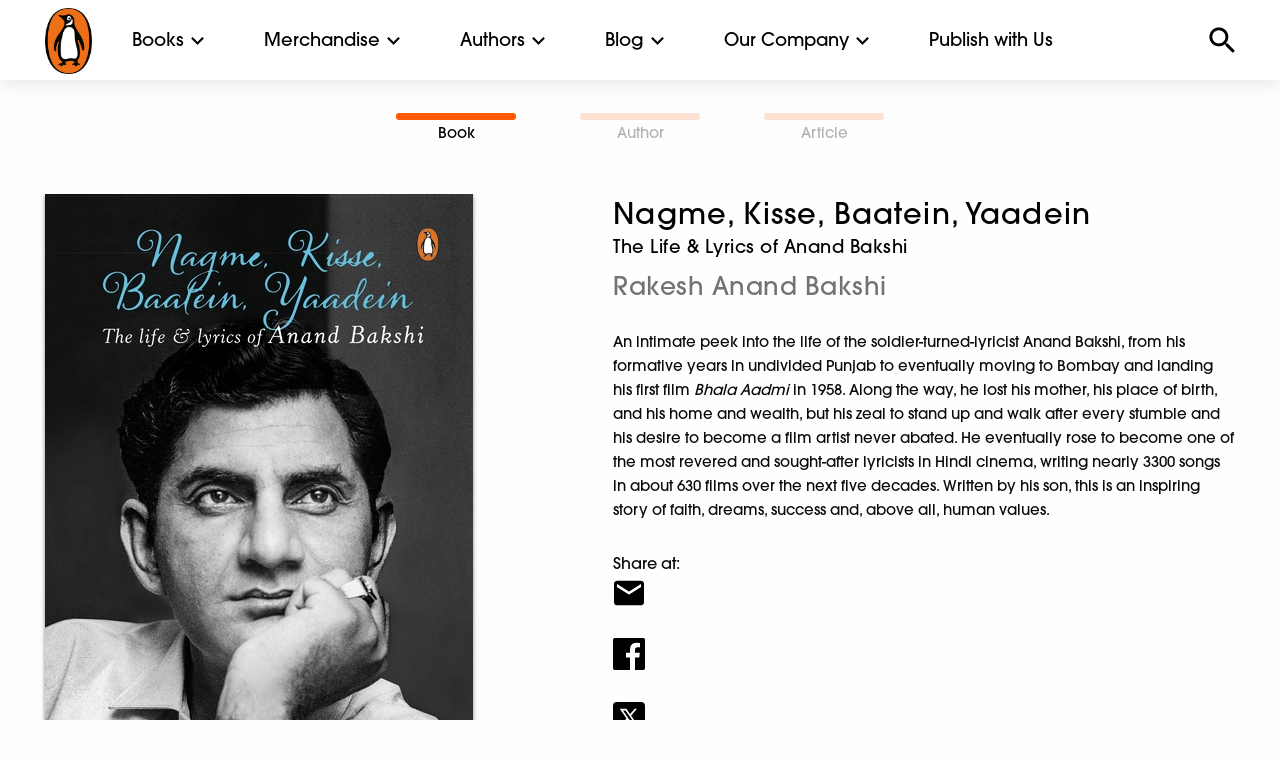

--- FILE ---
content_type: text/html; charset=UTF-8
request_url: https://www.penguin.co.in/book/nagme-kisse-baatein-yaadein/
body_size: 16086
content:
<!doctype html><html
lang=en-US><head><meta
charset="UTF-8"><meta
name="viewport" content="width=device-width, initial-scale=1.0, maximum-scale=1.0, user-scalable=no"><link
rel=icon href=https://cdn.penguin.co.in/wp-content/themes/penguin/img/favicon.png type=image/x-icon><link
rel=profile href=https://gmpg.org/xfn/11><link
rel=stylesheet href=https://cdn.penguin.co.in/wp-content/themes/penguin/css/slick.css.gzip><meta
name='robots' content='index, follow, max-image-preview:large, max-snippet:-1, max-video-preview:-1'><style>img:is([sizes="auto" i], [sizes^="auto," i]){contain-intrinsic-size:3000px 1500px}</style><title>Nagme, Kisse, Baatein, Yaadein - Penguin Random House India</title><link
rel=canonical href=https://www.penguin.co.in/book/nagme-kisse-baatein-yaadein/ ><meta
property="og:locale" content="en_US"><meta
property="og:type" content="article"><meta
property="og:title" content="Nagme, Kisse, Baatein, Yaadein - Penguin Random House India"><meta
property="og:description" content="An intimate peek into the life of the soldier-turned-lyricist Anand Bakshi, from his formative years in undivided Punjab to eventually moving to Bombay and landing his first film Bhala Aadmi in 1958. Along the way, he lost his mother, his place of birth, and his home and wealth, but his zeal to stand up and [&hellip;]"><meta
property="og:url" content="https://www.penguin.co.in/book/nagme-kisse-baatein-yaadein/"><meta
property="og:site_name" content="Penguin Random House India"><meta
property="article:publisher" content="https://www.facebook.com/penguinindia"><meta
property="article:modified_time" content="2021-12-15T12:24:30+00:00"><meta
property="og:image" content="https://cdn.penguin.co.in/wp-content/uploads/2021/12/9780670094950.jpg"><meta
property="og:image:width" content="428"><meta
property="og:image:height" content="650"><meta
property="og:image:type" content="image/jpeg"><meta
name="twitter:card" content="summary_large_image"><meta
name="twitter:site" content="@PenguinIndia"><meta
name="twitter:label1" content="Est. reading time"><meta
name="twitter:data1" content="1 minute"> <script type=application/ld+json class=yoast-schema-graph>{"@context":"https://schema.org","@graph":[{"@type":"WebPage","@id":"https://www.penguin.co.in/book/nagme-kisse-baatein-yaadein/","url":"https://www.penguin.co.in/book/nagme-kisse-baatein-yaadein/","name":"Nagme, Kisse, Baatein, Yaadein - Penguin Random House India","isPartOf":{"@id":"https://www.penguin.co.in/#website"},"primaryImageOfPage":{"@id":"https://www.penguin.co.in/book/nagme-kisse-baatein-yaadein/#primaryimage"},"image":{"@id":"https://www.penguin.co.in/book/nagme-kisse-baatein-yaadein/#primaryimage"},"thumbnailUrl":"https://cdn.penguin.co.in/wp-content/uploads/2021/12/9780670094950.jpg","datePublished":"2021-03-08T13:02:15+00:00","dateModified":"2021-12-15T12:24:30+00:00","breadcrumb":{"@id":"https://www.penguin.co.in/book/nagme-kisse-baatein-yaadein/#breadcrumb"},"inLanguage":"en-US","potentialAction":[{"@type":"ReadAction","target":["https://www.penguin.co.in/book/nagme-kisse-baatein-yaadein/"]}]},{"@type":"ImageObject","inLanguage":"en-US","@id":"https://www.penguin.co.in/book/nagme-kisse-baatein-yaadein/#primaryimage","url":"https://cdn.penguin.co.in/wp-content/uploads/2021/12/9780670094950.jpg","contentUrl":"https://cdn.penguin.co.in/wp-content/uploads/2021/12/9780670094950.jpg","width":428,"height":650},{"@type":"BreadcrumbList","@id":"https://www.penguin.co.in/book/nagme-kisse-baatein-yaadein/#breadcrumb","itemListElement":[{"@type":"ListItem","position":1,"name":"Home","item":"https://www.penguin.co.in/"},{"@type":"ListItem","position":2,"name":"Books","item":"https://www.penguin.co.in/book/"},{"@type":"ListItem","position":3,"name":"Nagme, Kisse, Baatein, Yaadein"}]},{"@type":"WebSite","@id":"https://www.penguin.co.in/#website","url":"https://www.penguin.co.in/","name":"Penguin Random House India","description":"","publisher":{"@id":"https://www.penguin.co.in/#organization"},"potentialAction":[{"@type":"SearchAction","target":{"@type":"EntryPoint","urlTemplate":"https://www.penguin.co.in/?s={search_term_string}"},"query-input":{"@type":"PropertyValueSpecification","valueRequired":true,"valueName":"search_term_string"}}],"inLanguage":"en-US"},{"@type":"Organization","@id":"https://www.penguin.co.in/#organization","name":"Penguin Random House India","url":"https://www.penguin.co.in/","logo":{"@type":"ImageObject","inLanguage":"en-US","@id":"https://www.penguin.co.in/#/schema/logo/image/","url":"https://cdn.penguin.co.in/wp-content/uploads/2019/11/logo.png","contentUrl":"https://cdn.penguin.co.in/wp-content/uploads/2019/11/logo.png","width":47,"height":65,"caption":"Penguin Random House India"},"image":{"@id":"https://www.penguin.co.in/#/schema/logo/image/"},"sameAs":["https://www.facebook.com/penguinindia","https://x.com/PenguinIndia"]}]}</script> <link
rel=dns-prefetch href=//static.addtoany.com><link
rel=alternate type=application/rss+xml title="Penguin Random House India &raquo; Feed" href=https://www.penguin.co.in/feed/ ><link
rel=alternate type=application/rss+xml title="Penguin Random House India &raquo; Comments Feed" href=https://www.penguin.co.in/comments/feed/ ><link
rel=stylesheet id=wp-block-library-css href='https://cdn.penguin.co.in/wp-includes/css/dist/block-library/style.min.css.gzip?ver=6.7.2' type=text/css media=all><style id=classic-theme-styles-inline-css>/*! This file is auto-generated */
.wp-block-button__link{color:#fff;background-color:#32373c;border-radius:9999px;box-shadow:none;text-decoration:none;padding:calc(.667em + 2px) calc(1.333em + 2px);font-size:1.125em}.wp-block-file__button{background:#32373c;color:#fff;text-decoration:none}</style><style id=global-styles-inline-css>/*<![CDATA[*/:root{--wp--preset--aspect-ratio--square:1;--wp--preset--aspect-ratio--4-3:4/3;--wp--preset--aspect-ratio--3-4:3/4;--wp--preset--aspect-ratio--3-2:3/2;--wp--preset--aspect-ratio--2-3:2/3;--wp--preset--aspect-ratio--16-9:16/9;--wp--preset--aspect-ratio--9-16:9/16;--wp--preset--color--black:#000;--wp--preset--color--cyan-bluish-gray:#abb8c3;--wp--preset--color--white:#fff;--wp--preset--color--pale-pink:#f78da7;--wp--preset--color--vivid-red:#cf2e2e;--wp--preset--color--luminous-vivid-orange:#ff6900;--wp--preset--color--luminous-vivid-amber:#fcb900;--wp--preset--color--light-green-cyan:#7bdcb5;--wp--preset--color--vivid-green-cyan:#00d084;--wp--preset--color--pale-cyan-blue:#8ed1fc;--wp--preset--color--vivid-cyan-blue:#0693e3;--wp--preset--color--vivid-purple:#9b51e0;--wp--preset--gradient--vivid-cyan-blue-to-vivid-purple:linear-gradient(135deg,rgba(6,147,227,1) 0%,rgb(155,81,224) 100%);--wp--preset--gradient--light-green-cyan-to-vivid-green-cyan:linear-gradient(135deg,rgb(122,220,180) 0%,rgb(0,208,130) 100%);--wp--preset--gradient--luminous-vivid-amber-to-luminous-vivid-orange:linear-gradient(135deg,rgba(252,185,0,1) 0%,rgba(255,105,0,1) 100%);--wp--preset--gradient--luminous-vivid-orange-to-vivid-red:linear-gradient(135deg,rgba(255,105,0,1) 0%,rgb(207,46,46) 100%);--wp--preset--gradient--very-light-gray-to-cyan-bluish-gray:linear-gradient(135deg,rgb(238,238,238) 0%,rgb(169,184,195) 100%);--wp--preset--gradient--cool-to-warm-spectrum:linear-gradient(135deg,rgb(74,234,220) 0%,rgb(151,120,209) 20%,rgb(207,42,186) 40%,rgb(238,44,130) 60%,rgb(251,105,98) 80%,rgb(254,248,76) 100%);--wp--preset--gradient--blush-light-purple:linear-gradient(135deg,rgb(255,206,236) 0%,rgb(152,150,240) 100%);--wp--preset--gradient--blush-bordeaux:linear-gradient(135deg,rgb(254,205,165) 0%,rgb(254,45,45) 50%,rgb(107,0,62) 100%);--wp--preset--gradient--luminous-dusk:linear-gradient(135deg,rgb(255,203,112) 0%,rgb(199,81,192) 50%,rgb(65,88,208) 100%);--wp--preset--gradient--pale-ocean:linear-gradient(135deg,rgb(255,245,203) 0%,rgb(182,227,212) 50%,rgb(51,167,181) 100%);--wp--preset--gradient--electric-grass:linear-gradient(135deg,rgb(202,248,128) 0%,rgb(113,206,126) 100%);--wp--preset--gradient--midnight:linear-gradient(135deg,rgb(2,3,129) 0%,rgb(40,116,252) 100%);--wp--preset--font-size--small:13px;--wp--preset--font-size--medium:20px;--wp--preset--font-size--large:36px;--wp--preset--font-size--x-large:42px;--wp--preset--spacing--20:0.44rem;--wp--preset--spacing--30:0.67rem;--wp--preset--spacing--40:1rem;--wp--preset--spacing--50:1.5rem;--wp--preset--spacing--60:2.25rem;--wp--preset--spacing--70:3.38rem;--wp--preset--spacing--80:5.06rem;--wp--preset--shadow--natural:6px 6px 9px rgba(0, 0, 0, 0.2);--wp--preset--shadow--deep:12px 12px 50px rgba(0, 0, 0, 0.4);--wp--preset--shadow--sharp:6px 6px 0px rgba(0, 0, 0, 0.2);--wp--preset--shadow--outlined:6px 6px 0px -3px rgba(255, 255, 255, 1), 6px 6px rgba(0, 0, 0, 1);--wp--preset--shadow--crisp:6px 6px 0px rgba(0, 0, 0, 1)}:where(.is-layout-flex){gap:0.5em}:where(.is-layout-grid){gap:0.5em}body .is-layout-flex{display:flex}.is-layout-flex{flex-wrap:wrap;align-items:center}.is-layout-flex>:is(*,div){margin:0}body .is-layout-grid{display:grid}.is-layout-grid>:is(*,div){margin:0}:where(.wp-block-columns.is-layout-flex){gap:2em}:where(.wp-block-columns.is-layout-grid){gap:2em}:where(.wp-block-post-template.is-layout-flex){gap:1.25em}:where(.wp-block-post-template.is-layout-grid){gap:1.25em}.has-black-color{color:var(--wp--preset--color--black) !important}.has-cyan-bluish-gray-color{color:var(--wp--preset--color--cyan-bluish-gray) !important}.has-white-color{color:var(--wp--preset--color--white) !important}.has-pale-pink-color{color:var(--wp--preset--color--pale-pink) !important}.has-vivid-red-color{color:var(--wp--preset--color--vivid-red) !important}.has-luminous-vivid-orange-color{color:var(--wp--preset--color--luminous-vivid-orange) !important}.has-luminous-vivid-amber-color{color:var(--wp--preset--color--luminous-vivid-amber) !important}.has-light-green-cyan-color{color:var(--wp--preset--color--light-green-cyan) !important}.has-vivid-green-cyan-color{color:var(--wp--preset--color--vivid-green-cyan) !important}.has-pale-cyan-blue-color{color:var(--wp--preset--color--pale-cyan-blue) !important}.has-vivid-cyan-blue-color{color:var(--wp--preset--color--vivid-cyan-blue) !important}.has-vivid-purple-color{color:var(--wp--preset--color--vivid-purple) !important}.has-black-background-color{background-color:var(--wp--preset--color--black) !important}.has-cyan-bluish-gray-background-color{background-color:var(--wp--preset--color--cyan-bluish-gray) !important}.has-white-background-color{background-color:var(--wp--preset--color--white) !important}.has-pale-pink-background-color{background-color:var(--wp--preset--color--pale-pink) !important}.has-vivid-red-background-color{background-color:var(--wp--preset--color--vivid-red) !important}.has-luminous-vivid-orange-background-color{background-color:var(--wp--preset--color--luminous-vivid-orange) !important}.has-luminous-vivid-amber-background-color{background-color:var(--wp--preset--color--luminous-vivid-amber) !important}.has-light-green-cyan-background-color{background-color:var(--wp--preset--color--light-green-cyan) !important}.has-vivid-green-cyan-background-color{background-color:var(--wp--preset--color--vivid-green-cyan) !important}.has-pale-cyan-blue-background-color{background-color:var(--wp--preset--color--pale-cyan-blue) !important}.has-vivid-cyan-blue-background-color{background-color:var(--wp--preset--color--vivid-cyan-blue) !important}.has-vivid-purple-background-color{background-color:var(--wp--preset--color--vivid-purple) !important}.has-black-border-color{border-color:var(--wp--preset--color--black) !important}.has-cyan-bluish-gray-border-color{border-color:var(--wp--preset--color--cyan-bluish-gray) !important}.has-white-border-color{border-color:var(--wp--preset--color--white) !important}.has-pale-pink-border-color{border-color:var(--wp--preset--color--pale-pink) !important}.has-vivid-red-border-color{border-color:var(--wp--preset--color--vivid-red) !important}.has-luminous-vivid-orange-border-color{border-color:var(--wp--preset--color--luminous-vivid-orange) !important}.has-luminous-vivid-amber-border-color{border-color:var(--wp--preset--color--luminous-vivid-amber) !important}.has-light-green-cyan-border-color{border-color:var(--wp--preset--color--light-green-cyan) !important}.has-vivid-green-cyan-border-color{border-color:var(--wp--preset--color--vivid-green-cyan) !important}.has-pale-cyan-blue-border-color{border-color:var(--wp--preset--color--pale-cyan-blue) !important}.has-vivid-cyan-blue-border-color{border-color:var(--wp--preset--color--vivid-cyan-blue) !important}.has-vivid-purple-border-color{border-color:var(--wp--preset--color--vivid-purple) !important}.has-vivid-cyan-blue-to-vivid-purple-gradient-background{background:var(--wp--preset--gradient--vivid-cyan-blue-to-vivid-purple) !important}.has-light-green-cyan-to-vivid-green-cyan-gradient-background{background:var(--wp--preset--gradient--light-green-cyan-to-vivid-green-cyan) !important}.has-luminous-vivid-amber-to-luminous-vivid-orange-gradient-background{background:var(--wp--preset--gradient--luminous-vivid-amber-to-luminous-vivid-orange) !important}.has-luminous-vivid-orange-to-vivid-red-gradient-background{background:var(--wp--preset--gradient--luminous-vivid-orange-to-vivid-red) !important}.has-very-light-gray-to-cyan-bluish-gray-gradient-background{background:var(--wp--preset--gradient--very-light-gray-to-cyan-bluish-gray) !important}.has-cool-to-warm-spectrum-gradient-background{background:var(--wp--preset--gradient--cool-to-warm-spectrum) !important}.has-blush-light-purple-gradient-background{background:var(--wp--preset--gradient--blush-light-purple) !important}.has-blush-bordeaux-gradient-background{background:var(--wp--preset--gradient--blush-bordeaux) !important}.has-luminous-dusk-gradient-background{background:var(--wp--preset--gradient--luminous-dusk) !important}.has-pale-ocean-gradient-background{background:var(--wp--preset--gradient--pale-ocean) !important}.has-electric-grass-gradient-background{background:var(--wp--preset--gradient--electric-grass) !important}.has-midnight-gradient-background{background:var(--wp--preset--gradient--midnight) !important}.has-small-font-size{font-size:var(--wp--preset--font-size--small) !important}.has-medium-font-size{font-size:var(--wp--preset--font-size--medium) !important}.has-large-font-size{font-size:var(--wp--preset--font-size--large) !important}.has-x-large-font-size{font-size:var(--wp--preset--font-size--x-large) !important}:where(.wp-block-post-template.is-layout-flex){gap:1.25em}:where(.wp-block-post-template.is-layout-grid){gap:1.25em}:where(.wp-block-columns.is-layout-flex){gap:2em}:where(.wp-block-columns.is-layout-grid){gap:2em}:root :where(.wp-block-pullquote){font-size:1.5em;line-height:1.6}/*]]>*/</style><link
rel=stylesheet id=penguin-style-css href='https://cdn.penguin.co.in/wp-content/themes/penguin/style.css.gzip?ver=6.7.2' type=text/css media=all><link
rel=stylesheet id=addtoany-css href='https://cdn.penguin.co.in/wp-content/plugins/add-to-any/addtoany.min.css.gzip?ver=1.16' type=text/css media=all> <script src="https://cdn.penguin.co.in/wp-includes/js/jquery/jquery.min.js.gzip?ver=3.7.1" id=jquery-core-js></script> <script src="https://cdn.penguin.co.in/wp-includes/js/jquery/jquery-migrate.min.js.gzip?ver=3.4.1" id=jquery-migrate-js></script> <script src="https://cdn.penguin.co.in/wp-content/plugins/wonderplugin-video-embed/engine/wonderpluginvideoembed.js.gzip?ver=2.4" id=wonderplugin-videoembed-script-js></script> <script id=addtoany-core-js-before>window.a2a_config=window.a2a_config||{};a2a_config.callbacks=[];a2a_config.overlays=[];a2a_config.templates={};</script> <script defer src=https://static.addtoany.com/menu/page.js id=addtoany-core-js></script> <script defer src="https://cdn.penguin.co.in/wp-content/plugins/add-to-any/addtoany.min.js.gzip?ver=1.1" id=addtoany-jquery-js></script> <link
rel=https://api.w.org/ href=https://www.penguin.co.in/wp-json/ ><link
rel=alternate title=JSON type=application/json href=https://www.penguin.co.in/wp-json/wp/v2/book/105771><link
rel=EditURI type=application/rsd+xml title=RSD href=https://www.penguin.co.in/xmlrpc.php?rsd><meta
name="generator" content="WordPress 6.7.2"><link
rel=shortlink href='https://www.penguin.co.in/?p=105771'><link
rel=alternate title="oEmbed (JSON)" type=application/json+oembed href="https://www.penguin.co.in/wp-json/oembed/1.0/embed?url=https%3A%2F%2Fwww.penguin.co.in%2Fbook%2Fnagme-kisse-baatein-yaadein%2F"><link
rel=alternate title="oEmbed (XML)" type=text/xml+oembed href="https://www.penguin.co.in/wp-json/oembed/1.0/embed?url=https%3A%2F%2Fwww.penguin.co.in%2Fbook%2Fnagme-kisse-baatein-yaadein%2F&#038;format=xml"><link
rel=icon href=https://cdn.penguin.co.in/wp-content/uploads/2020/07/favicon.png sizes=32x32><link
rel=icon href=https://cdn.penguin.co.in/wp-content/uploads/2020/07/favicon.png sizes=192x192><link
rel=apple-touch-icon href=https://cdn.penguin.co.in/wp-content/uploads/2020/07/favicon.png><meta
name="msapplication-TileImage" content="https://cdn.penguin.co.in/wp-content/uploads/2020/07/favicon.png"><style>#ajaxsearchlite1{display:none}.search-submit,.screen-reader-text,.search-form{display:none}input[type="search"]::-webkit-search-decoration,input[type="search"]::-webkit-search-cancel-button,input[type="search"]::-webkit-search-results-button,input[type="search"]::-webkit-search-results-decoration{-webkit-appearance:none}.select-options li:first-child{display:none}#post-49685 .entry-header{display:none}#post-49685 .tp-title-wrap{display:none}.mnu-pub-with-us ul li a, .mnu-pub-with-us ul li a:hover{color:#fff !important}a:hover,a:hover h3,a:hover h6,a:hover
h5{color:#ff5a00 !important}a:hover
img{opacity:0.4 !important}.book-card:hover
h3{color:#ff5a00 !important}.orbit-caption a:hover, .menu a:hover, .book-highlight a:hover, .description1
h3{color:#fff !important}.mega-menu a:hover,.footer-wrap .menu a:hover,#commnunity-content .menu a:hover,.sidebar-wrap .menu a:hover,.search-results-dropdown a:hover, .aut-name a:hover,.alphabet-list a:hover{color:#ff5a00 !important}.community-sub-menu-wrap li a:hover{color:#fff !important}</style> <script src=https://cdn.penguin.co.in/wp-content/themes/penguin/node_modules/jquery/dist/jquery.js.gzip></script>  <script>!function(f,b,e,v,n,t,s)
{if(f.fbq)return;n=f.fbq=function(){n.callMethod?n.callMethod.apply(n,arguments):n.queue.push(arguments)};if(!f._fbq)f._fbq=n;n.push=n;n.loaded=!0;n.version='2.0';n.queue=[];t=b.createElement(e);t.async=!0;t.src=v;s=b.getElementsByTagName(e)[0];s.parentNode.insertBefore(t,s)}(window,document,'script','https://connect.facebook.net/en_US/fbevents.js');fbq('init','1560588604763991');fbq('track','PageView');</script> <noscript><img
class=lazy height=1 width=1 style=display:none
src="data:image/svg+xml,%3Csvg%20xmlns='http://www.w3.org/2000/svg'%20viewBox='0%200%201%201'%3E%3C/svg%3E" data-src="https://www.facebook.com/tr?id=1560588604763991&ev=PageView&noscript=1"></noscript></head><body
class="book-template-default single single-book postid-105771 unselectable no-sidebar"><div
id=top-menu><div
class="top-bar-container white-header-menu" data-sticky-container><div
class="sticky sticky-topbar top-bar-wrap" data-sticky data-options="anchor: page; marginTop: 0; stickyOn: small;"><div
class=top-bar><div
class=top-bar-left><div
class="hamburger show-for-small-only"></div><div
class=site-logo>
<a
href=https://www.penguin.co.in>
<img
class=lazy src="data:image/svg+xml,%3Csvg%20xmlns='http://www.w3.org/2000/svg'%20viewBox='0%200%201%201'%3E%3C/svg%3E" data-src=https://cdn.penguin.co.in/wp-content/themes/penguin/img/penguin_logo_new.png alt>
</a></div><ul
class="dropdown menu mega-menu" data-dropdown-menu>
<li
class=has-submenu>
<a
href=# data-toggle=books-mega-menu>Books</a><div
class="dropdown-pane bottom mega-dropdown" id=books-mega-menu data-dropdown data-options="closeOnClick:true; hover: true; hoverPane: true; vOffset:11"><div
class=grid-container><div
class="grid-x grid-padding-x"><div
class='medium-2 cell'><h4><a
href=https://www.penguin.co.in/books/fiction>Fiction</a></h4><ul
class='menu vertical'><li><a
href=/books/fiction/action-adventure>Action & Adventure</a></li><li><a
href=/books/fiction/crime-thriller-mystery>Crime, Thriller & Mystery</a></li><li><a
href=/books/fiction/fantacy-horror-science-fiction>Fantasy, Horror & Science Fiction</a></li><li><a
href=/books/fiction/graphic-novels>Graphic Novels</a></li><li><a
href=/books/fiction/historical-fiction>Historical Fiction</a></li><li><a
href=/books/fiction/humour>Humour</a></li><li><a
href=/books/fiction/poetry>Poetry</a></li><li><a
href=/books/fiction/romance>Romance</a></li><li><a
href=/books/fiction>All</a></li></ul></div><div
class='medium-2 cell'><h4><a
href=https://www.penguin.co.in/books/non-fiction>Non Fiction</a></h4><ul
class='menu vertical'><li><a
href=/books/non-fiction/action-adventure>Action & Adventure</a></li><li><a
href=/books/non-fiction/arts-film-photography>Arts, Film & Photography</a></li><li><a
href=/books/non-fiction/biographies-diaries-true-accounts>Biographies, Diaries & True Accounts</a></li><li><a
href=/books/non-fiction/business-economics>Business & Economics</a></li><li><a
href=/books/non-fiction/computing-internet-digital-media>Computing, Internet & Digital Media</a></li><li><a
href=/books/non-fiction/health-family-personal-development>Health, Family & Personal Development</a></li><li><a
href=/books/non-fiction/history>History</a></li><li><a
href=/books/non-fiction/law>Law</a></li><li><a
href=/books/non-fiction/nature>Nature</a></li><li><a
href=/books/non-fiction/politics>Politics</a></li><li><a
href=/books/non-fiction/religion>Religion</a></li><li><a
href=/books/non-fiction/science-technology-medicine>Sciences, Technology & Medicine</a></li><li><a
href=/books/non-fic/society-social-science>Society & Social Sciences</a></li><li><a
href=/books/non-fiction/sports>Sports</a></li><li><a
href=/books/non-fiction/travel>Travel</a></li><li><a
href=/books/non-fiction>All</a></li></ul></div><div
class='medium-2 cell'><h4><a
href=https://www.penguin.co.in/books/children>Children's</a></h4><ul
class='menu vertical'><li><a
href=/books/children/0-3-years/ >0-3 years</a></li><li><a
href=/books/children/3-5-years/ >3-5 years</a></li><li><a
href=/books/children/5-7-years/ >5-7 years</a></li><li><a
href=/books/children/7-9-years/ >7-9 years</a></li><li><a
href=/books/children/9-12-years/ >9-12 years</a></li><li><a
href=/books/children>All</a></li></ul></div><div
class='medium-2 cell'><h4><a
href=https://www.penguin.co.in/books/penguin-swadesh>Penguin Swadesh</a></h4><ul
class='menu vertical'><li><a
href='https://penguin.co.in/books/penguin-swadesh/?cat=fiction'>Fiction</a></li><li><a
href='https://penguin.co.in/books/penguin-swadesh/?cat=non-fiction'>Non Fiction</a></li><li><a
href='https://penguin.co.in/books/penguin-swadesh/?cat=children'>Children</a></li><li><a
href=https://penguin.co.in/books/penguin-swadesh>All</a></li></ul></div><div
class='medium-2 cell'><h4><a
href=https://www.penguin.co.in/books/classics>Classics</a></h4><ul
class='menu vertical'><li><a
href=https://www.penguin.co.in/books/classics/ >Indian Classics</a></li><li><a
href=https://www.penguin.co.in/books/select-classics/ >Select Classics</a></li></ul></div><div
class="medium-2 cell"><div
class=book-special-menu-wrap><ul
class="menu vertical book-special-menu">
<li><a
href=https://www.penguin.co.in/audiobooks>Audiobooks</a></li></ul></div></div></div></div></div>
</li>
<li
class=has-submenu>
<a
href=# data-toggle=merchandise-mega-menu>Merchandise</a><div
class="dropdown-pane bottom mega-dropdown" id=merchandise-mega-menu data-dropdown data-options="closeOnClick:true; hover: true; hoverPane: true; vOffset:11"><div
class=grid-container><div
class="grid-x grid-padding-x"><div
class='medium-3 cell'><h4><a
href=https://www.penguin.co.in/tote-bags>Tote Bags</a></h4><ul
class='menu vertical'></ul></div><div
class='medium-3 cell'><h4><a
href=https://www.penguin.co.in/notebook>Notebook</a></h4><ul
class='menu vertical'></ul></div></div></div></div>
</li>
<li
class=has-submenu>
<a
href=#0 data-toggle=authors-mega-menu>Authors</a><div
class="dropdown-pane bottom mega-dropdown" id=authors-mega-menu data-dropdown data-options="closeOnClick:true; hover: true; hoverPane: true; vOffset:11"><div
class=grid-container><div
class="grid-x grid-padding-x"><div
class="medium-12 cell"><h4>Authors A-Z</h4><ul
class="menu alphabet-list-top">
<li><a
href='https://www.penguin.co.in/authors?list=A'>A</a></li><li><a
href='https://www.penguin.co.in/authors?list=B'>B</a></li><li><a
href='https://www.penguin.co.in/authors?list=C'>C</a></li><li><a
href='https://www.penguin.co.in/authors?list=D'>D</a></li><li><a
href='https://www.penguin.co.in/authors?list=E'>E</a></li><li><a
href='https://www.penguin.co.in/authors?list=F'>F</a></li><li><a
href='https://www.penguin.co.in/authors?list=G'>G</a></li><li><a
href='https://www.penguin.co.in/authors?list=H'>H</a></li><li><a
href='https://www.penguin.co.in/authors?list=I'>I</a></li><li><a
href='https://www.penguin.co.in/authors?list=J'>J</a></li><li><a
href='https://www.penguin.co.in/authors?list=K'>K</a></li><li><a
href='https://www.penguin.co.in/authors?list=L'>L</a></li><li><a
href='https://www.penguin.co.in/authors?list=M'>M</a></li><li><a
href='https://www.penguin.co.in/authors?list=N'>N</a></li><li><a
href='https://www.penguin.co.in/authors?list=O'>O</a></li><li><a
href='https://www.penguin.co.in/authors?list=P'>P</a></li><li><a
href='https://www.penguin.co.in/authors?list=Q'>Q</a></li><li><a
href='https://www.penguin.co.in/authors?list=R'>R</a></li><li><a
href='https://www.penguin.co.in/authors?list=S'>S</a></li><li><a
href='https://www.penguin.co.in/authors?list=T'>T</a></li><li><a
href='https://www.penguin.co.in/authors?list=U'>U</a></li><li><a
href='https://www.penguin.co.in/authors?list=V'>V</a></li><li><a
href='https://www.penguin.co.in/authors?list=W'>W</a></li><li><a
href='https://www.penguin.co.in/authors?list=X'>X</a></li><li><a
href='https://www.penguin.co.in/authors?list=Y'>Y</a></li><li><a
href='https://www.penguin.co.in/authors?list=Z'>Z</a></li></ul>
<a
href=https://www.penguin.co.in/authors class=view-all>VIEW ALL</a></div></div></div></div>
</li>
<li
class=has-submenu>
<a
href=#0 data-toggle=explore-mega-menu>Blog</a><div
class="dropdown-pane bottom mega-dropdown" id=explore-mega-menu data-dropdown data-options="closeOnClick:true; hover: true; hoverPane: true; vOffset:11"><div
class=grid-container><div
class="grid-x grid-padding-x"><div
class='medium-3 cell'><h4><a
href=https://www.penguin.co.in/blog/features>Features</a></h4><ul
class='menu vertical'><li><a
href=https://www.penguin.co.in/blog/features/recommendations/ >Recommendations</a></li><li><a
href=https://www.penguin.co.in/blog/features/excerpts/ >Excerpts</a></li><li><a
href=https://www.penguin.co.in/blog/features/from-the-writers-desk/ >From the Writer’s Desk</a></li><li><a
href=https://www.penguin.co.in/blog/features/quizzes/ >Quizzes</a></li></ul></div><div
class='medium-3 cell'><h4><a
href=https://www.penguin.co.in/blog/childrens-features>Children’s Features</a></h4><ul
class='menu vertical'><li><a
href=https://www.penguin.co.in/blog/childrens-features/recommendations/ >Recommendations</a></li><li><a
href=https://www.penguin.co.in/blog/childrens-features/excerpts/ >Excerpts</a></li><li><a
href=https://www.penguin.co.in/blog/childrens-features/specials/ >Specials</a></li><li><a
href=https://www.penguin.co.in/blog/childrens-features/quizzes/ >Quizzes</a></li></ul></div></div></div></div>
</li>
<li
class=has-submenu>
<a
href=# data-toggle=commnunity-mega-menu>Our Company</a><div
class="dropdown-pane bottom mega-dropdown" id=commnunity-mega-menu data-dropdown data-options="closeOnClick:true; hover: true; hoverPane: true; vOffset:11"><div
class=grid-container><div
class="grid-x grid-padding-x"><div
class='medium-2 cell'><h4><a
href=https://www.penguin.co.in/community/about-us>About Us</a></h4><ul
class='menu vertical'><li><a
href=https://www.penguin.co.in/community/about-us/our-story/ >Our Legacy</a></li><li><a
href=https://www.penguin.co.in/community/about-us/leadership-team/ >Our People</a></li><li><a
href=https://www.penguin.co.in/community/about-us/newsroom/ >Newsroom</a></li><li><a
href=https://www.penguin.co.in/community/about-us/catalogues/ >Catalogues</a></li></ul></div><div
class='medium-2 cell'><h4><a
href=https://www.penguin.co.in/community/work-with-us>Work With Us</a></h4><ul
class='menu vertical'><li><a
href=https://www.penguin.co.in/community/work-with-us/careers/ >Careers</a></li><li><a
href=https://www.penguin.co.in/community/work-with-us/work-culture/ >Work Culture</a></li></ul></div><div
class='medium-2 cell'><h4><a
href=https://www.penguin.co.in/community/publishing-divisions>Publishing Divisions</a></h4><ul
class='menu vertical'><li><a
href=https://www.penguin.co.in/community/about-us/publishing-divisions/adult-publishing/ >Adult Publishing</a></li><li><a
href=https://www.penguin.co.in/community/about-us/publishing-divisions/childrens-publishing-2/ >Children’s Publishing</a></li><li><a
href=https://www.penguin.co.in/community/about-us/publishing-divisions/penguin-swadesh/ >Penguin Swadesh</a></li><li><a
href=https://www.penguin.co.in/community/about-us/publishing-divisions/penguin-audio/ >Penguin Audio</a></li><li><a
href=https://www.penguin.co.in/community/about-us/publishing-divisions/custom-publishing/ >Custom Publishing</a></li></ul></div><div
class='medium-2 cell'><h4><a
href=https://www.penguin.co.in/community/corporate-responsibility>Corporate Responsibility</a></h4><ul
class='menu vertical'><li><a
href=https://www.penguin.co.in/community/about-us/corporate-responsibility/diversity-inclusivity/ >Diversity &#038; Inclusivity</a></li><li><a
href=https://www.penguin.co.in/community/about-us/corporate-responsibility/environment-sustainability/ >Environment &#038; Sustainability</a></li><li><a
href=https://www.penguin.co.in/community/about-us/corporate-responsibility/social-responsibility/ >Social Responsibility</a></li></ul></div><div
class='medium-2 cell'><h4><a
href=https://www.penguin.co.in/community/contact-us>Contact Us</a></h4></div></div></div></div>
</li>
<li><a
href=https://www.penguin.co.in/community/publish-with-us/ >Publish with Us</a></li></ul></div><div
class=top-bar-right><div
class=search></div><div
class=search-input-wrap><form
role=search method=get class=search-form action=https://www.penguin.co.in   style="display: none;"><div
class="search-back show-for-small-only"><img
class=lazy src="data:image/svg+xml,%3Csvg%20xmlns='http://www.w3.org/2000/svg'%20viewBox='0%200%201%201'%3E%3C/svg%3E" data-src=https://cdn.penguin.co.in/wp-content/themes/penguin/img/menu-arrow-back.svg alt></div><div
class=search-close><img
class=lazy src="data:image/svg+xml,%3Csvg%20xmlns='http://www.w3.org/2000/svg'%20viewBox='0%200%201%201'%3E%3C/svg%3E" data-src=https://cdn.penguin.co.in/wp-content/themes/penguin/img/menu-close.svg alt></div>
<input
name=s type=search placeholder="Search book, author, series, ISBN, article" class=search-input autocomplete=off>
<input
type=submit class=search-submit value=Search></form><div
class=search-results-dropdown><div
class="search-suggestions results-wrap"></div></div></div></div></div></div></div></div><div
class=mobile-close></div><div
class=mobile-menu><div
class=site-logo>
<a
href=https://www.penguin.co.in>
<img
class=lazy src="data:image/svg+xml,%3Csvg%20xmlns='http://www.w3.org/2000/svg'%20viewBox='0%200%201%201'%3E%3C/svg%3E" data-src=https://cdn.penguin.co.in/wp-content/themes/penguin/img/penguin_logo_new.png alt>
</a></div><ul
class="vertical menu accordion-menu" data-accordion-menu>
<li>
<a
href=#>Books</a><ul
class="menu vertical nested">
<li>
<a
href=https://www.penguin.co.in/books/fiction>Fiction</a><ul
class='menu vertical nested'><li><a
href=/books/fiction/action-adventure>Action & Adventure</a></li><li><a
href=/books/fiction/crime-thriller-mystery>Crime, Thriller & Mystery</a></li><li><a
href=/books/fiction/fantacy-horror-science-fiction>Fantasy, Horror & Science Fiction</a></li><li><a
href=/books/fiction/graphic-novels>Graphic Novels</a></li><li><a
href=/books/fiction/historical-fiction>Historical Fiction</a></li><li><a
href=/books/fiction/humour>Humour</a></li><li><a
href=/books/fiction/poetry>Poetry</a></li><li><a
href=/books/fiction/romance>Romance</a></li><li><a
href=/books/fiction>All</a></li></ul> </li>
<li>
<a
href=https://www.penguin.co.in/books/non-fiction>Non Fiction</a><ul
class='menu vertical nested'><li><a
href=/books/non-fiction/action-adventure>Action & Adventure</a></li><li><a
href=/books/non-fiction/arts-film-photography>Arts, Film & Photography</a></li><li><a
href=/books/non-fiction/biographies-diaries-true-accounts>Biographies, Diaries & True Accounts</a></li><li><a
href=/books/non-fiction/business-economics>Business & Economics</a></li><li><a
href=/books/non-fiction/computing-internet-digital-media>Computing, Internet & Digital Media</a></li><li><a
href=/books/non-fiction/health-family-personal-development>Health, Family & Personal Development</a></li><li><a
href=/books/non-fiction/history>History</a></li><li><a
href=/books/non-fiction/law>Law</a></li><li><a
href=/books/non-fiction/nature>Nature</a></li><li><a
href=/books/non-fiction/politics>Politics</a></li><li><a
href=/books/non-fiction/religion>Religion</a></li><li><a
href=/books/non-fiction/science-technology-medicine>Sciences, Technology & Medicine</a></li><li><a
href=/books/non-fic/society-social-science>Society & Social Sciences</a></li><li><a
href=/books/non-fiction/sports>Sports</a></li><li><a
href=/books/non-fiction/travel>Travel</a></li><li><a
href=/books/non-fiction>All</a></li></ul> </li>
<li>
<a
href=https://www.penguin.co.in/books/children>Children's</a><ul
class='menu vertical nested'><li><a
href=/books/children/0-3-years/ >0-3 years</a></li><li><a
href=/books/children/3-5-years/ >3-5 years</a></li><li><a
href=/books/children/5-7-years/ >5-7 years</a></li><li><a
href=/books/children/7-9-years/ >7-9 years</a></li><li><a
href=/books/children/9-12-years/ >9-12 years</a></li><li><a
href=/books/children>All</a></li></ul> </li>
<li>
<a
href=https://www.penguin.co.in/books/penguin-swadesh>Penguin Swadesh</a><ul
class='menu vertical nested'><li><a
href='https://penguin.co.in/books/penguin-swadesh/?cat=fiction'>Fiction</a></li><li><a
href='https://penguin.co.in/books/penguin-swadesh/?cat=non-fiction'>Non Fiction</a></li><li><a
href='https://penguin.co.in/books/penguin-swadesh/?cat=children'>Children</a></li><li><a
href=https://penguin.co.in/books/penguin-swadesh>All</a></li></ul> </li>
<li>
<a
href=https://www.penguin.co.in/books/classics>Classics</a><ul
class='menu vertical nested'><li><a
href=https://www.penguin.co.in/books/classics/ >Indian Classics</a></li><li><a
href=https://www.penguin.co.in/books/select-classics/ >Select Classics</a></li></ul> </li>
<li><a
href=https://www.penguin.co.in/books/audiobooks>Audiobooks</a></li></ul>
</li>
<li>
<a
href=#>Merchandise</a><ul
class="menu vertical nested">
<li>
<a
href=https://www.penguin.co.in/tote-bags>Tote Bags</a> </li>
<li>
<a
href=https://www.penguin.co.in/notebook>Notebook</a> </li></ul>
</li>
<li>
<a
href=#>Authors</a><ul
class="menu alphabet-list nested">
<li><a
href='https://www.penguin.co.in/authors?list=A'>A</a></li><li><a
href='https://www.penguin.co.in/authors?list=B'>B</a></li><li><a
href='https://www.penguin.co.in/authors?list=C'>C</a></li><li><a
href='https://www.penguin.co.in/authors?list=D'>D</a></li><li><a
href='https://www.penguin.co.in/authors?list=E'>E</a></li><li><a
href='https://www.penguin.co.in/authors?list=F'>F</a></li><li><a
href='https://www.penguin.co.in/authors?list=G'>G</a></li><li><a
href='https://www.penguin.co.in/authors?list=H'>H</a></li><li><a
href='https://www.penguin.co.in/authors?list=I'>I</a></li><li><a
href='https://www.penguin.co.in/authors?list=J'>J</a></li><li><a
href='https://www.penguin.co.in/authors?list=K'>K</a></li><li><a
href='https://www.penguin.co.in/authors?list=L'>L</a></li><li><a
href='https://www.penguin.co.in/authors?list=M'>M</a></li><li><a
href='https://www.penguin.co.in/authors?list=N'>N</a></li><li><a
href='https://www.penguin.co.in/authors?list=O'>O</a></li><li><a
href='https://www.penguin.co.in/authors?list=P'>P</a></li><li><a
href='https://www.penguin.co.in/authors?list=Q'>Q</a></li><li><a
href='https://www.penguin.co.in/authors?list=R'>R</a></li><li><a
href='https://www.penguin.co.in/authors?list=S'>S</a></li><li><a
href='https://www.penguin.co.in/authors?list=T'>T</a></li><li><a
href='https://www.penguin.co.in/authors?list=U'>U</a></li><li><a
href='https://www.penguin.co.in/authors?list=V'>V</a></li><li><a
href='https://www.penguin.co.in/authors?list=W'>W</a></li><li><a
href='https://www.penguin.co.in/authors?list=X'>X</a></li><li><a
href='https://www.penguin.co.in/authors?list=Y'>Y</a></li><li><a
href='https://www.penguin.co.in/authors?list=Z'>Z</a></li>		<a
href=https://www.penguin.co.in/authors class=view-all>VIEW ALL</a></ul>
</li>
<li>
<a
href=#>Blog</a><ul
class="menu vertical nested">
<li><a
href=https://www.penguin.co.in/blog/features>Features</a><ul
class='menu vertical nested'><li><a
href=https://www.penguin.co.in/blog/features/recommendations/ >Recommendations</a></li><li><a
href=https://www.penguin.co.in/blog/features/excerpts/ >Excerpts</a></li><li><a
href=https://www.penguin.co.in/blog/features/from-the-writers-desk/ >From the Writer’s Desk</a></li><li><a
href=https://www.penguin.co.in/blog/features/quizzes/ >Quizzes</a></li><li><a
class=view-all href=https://www.penguin.co.in/blog/features>VIEW ALL</a></ul></li><li><a
href=https://www.penguin.co.in/blog/childrens-features>Children’s Features</a><ul
class='menu vertical nested'><li><a
href=https://www.penguin.co.in/blog/childrens-features/recommendations/ >Recommendations</a></li><li><a
href=https://www.penguin.co.in/blog/childrens-features/excerpts/ >Excerpts</a></li><li><a
href=https://www.penguin.co.in/blog/childrens-features/specials/ >Specials</a></li><li><a
href=https://www.penguin.co.in/blog/childrens-features/quizzes/ >Quizzes</a></li><li><a
class=view-all href=https://www.penguin.co.in/blog/childrens-features>VIEW ALL</a></ul></li></ul>
</li>
<li>
<a
href=#>Our Company</a><ul
class="menu vertical nested">
<li><a
href=https://www.penguin.co.in/community/about-us>About Us</a><ul
class='menu vertical nested'><li><a
href=https://www.penguin.co.in/community/about-us>Overview</a></li><li><a
href=https://www.penguin.co.in/community/about-us/our-story/ >Our Legacy</a></li><li><a
href=https://www.penguin.co.in/community/about-us/leadership-team/ >Our People</a></li><li><a
href=https://www.penguin.co.in/community/about-us/newsroom/ >Newsroom</a></li><li><a
href=https://www.penguin.co.in/community/about-us/catalogues/ >Catalogues</a></li></ul></li><li><a
href=https://www.penguin.co.in/community/work-with-us>Work With Us</a><ul
class='menu vertical nested'><li><a
href=https://www.penguin.co.in/community/work-with-us>Overview</a></li><li><a
href=https://www.penguin.co.in/community/work-with-us/careers/ >Careers</a></li><li><a
href=https://www.penguin.co.in/community/work-with-us/work-culture/ >Work Culture</a></li></ul></li><li><a
href=https://www.penguin.co.in/community/publishing-divisions>Publishing Divisions</a><ul
class='menu vertical nested'><li><a
href=https://www.penguin.co.in/community/publishing-divisions>Overview</a></li><li><a
href=https://www.penguin.co.in/community/about-us/publishing-divisions/adult-publishing/ >Adult Publishing</a></li><li><a
href=https://www.penguin.co.in/community/about-us/publishing-divisions/childrens-publishing-2/ >Children’s Publishing</a></li><li><a
href=https://www.penguin.co.in/community/about-us/publishing-divisions/penguin-swadesh/ >Penguin Swadesh</a></li><li><a
href=https://www.penguin.co.in/community/about-us/publishing-divisions/penguin-audio/ >Penguin Audio</a></li><li><a
href=https://www.penguin.co.in/community/about-us/publishing-divisions/custom-publishing/ >Custom Publishing</a></li></ul></li><li><a
href=https://www.penguin.co.in/community/corporate-responsibility>Corporate Responsibility</a><ul
class='menu vertical nested'><li><a
href=https://www.penguin.co.in/community/corporate-responsibility>Overview</a></li><li><a
href=https://www.penguin.co.in/community/about-us/corporate-responsibility/diversity-inclusivity/ >Diversity &#038; Inclusivity</a></li><li><a
href=https://www.penguin.co.in/community/about-us/corporate-responsibility/environment-sustainability/ >Environment &#038; Sustainability</a></li><li><a
href=https://www.penguin.co.in/community/about-us/corporate-responsibility/social-responsibility/ >Social Responsibility</a></li></ul></li><li><a
href=https://www.penguin.co.in/community/contact-us>Contact Us</a></li></ul>
</li></ul><div
class=mobile-menu-more>
<a
href=https://www.penguin.co.in/community/publish-with-us/ class=publish-with-us><h3>Publish with Us</h3></a><h4 class="connect-wth-us">Follow Penguin</h4><ul
class="menu social-share">
<li> <a
href=https://www.facebook.com/penguinindia rel=nofollow target=_blank><img
class=lazy src="data:image/svg+xml,%3Csvg%20xmlns='http://www.w3.org/2000/svg'%20viewBox='0%200%201%201'%3E%3C/svg%3E" data-src=https://cdn.penguin.co.in/wp-content/themes/penguin/img/social/fb-grey.svg alt></a></li>
<li> <a
href=https://www.instagram.com/penguinindia/ rel=nofollow target=_blank><img
class=lazy src="data:image/svg+xml,%3Csvg%20xmlns='http://www.w3.org/2000/svg'%20viewBox='0%200%201%201'%3E%3C/svg%3E" data-src=https://cdn.penguin.co.in/wp-content/themes/penguin/img/social/insta-grey.svg alt></a></li>
<li> <a
href=https://twitter.com/PenguinIndia rel=nofollow target=_blank><img
class=lazy src="data:image/svg+xml,%3Csvg%20xmlns='http://www.w3.org/2000/svg'%20viewBox='0%200%201%201'%3E%3C/svg%3E" data-src=https://cdn.penguin.co.in/wp-content/themes/penguin/img/social/TwitterX-grey.svg alt></a></li>
<li> <a
href=https://www.linkedin.com/company/penguin-random-house-india rel=nofollow target=_blank><img
src="data:image/svg+xml,%3Csvg%20xmlns='http://www.w3.org/2000/svg'%20viewBox='0%200%201%201'%3E%3C/svg%3E" data-src=https://cdn.penguin.co.in/wp-content/themes/penguin/img/social/linkedin-gray.svg alt class="ssLiin lazy"></a></li>
<li><a
href=https://www.youtube.com/@penguinindia rel=nofollow target=_blank><img
src="data:image/svg+xml,%3Csvg%20xmlns='http://www.w3.org/2000/svg'%20viewBox='0%200%201%201'%3E%3C/svg%3E" data-src=https://cdn.penguin.co.in/wp-content/themes/penguin/img/social/youtube-logo-in-a-square-2.svg alt class="ssLiin lazy"></a></li></ul><h4 class="connect-wth-us">Follow Penguinsters</h4><ul
class="menu social-share">
<li><a
href=https://www.facebook.com/Penguinsters rel=nofollow target=_blank><img
class=lazy src="data:image/svg+xml,%3Csvg%20xmlns='http://www.w3.org/2000/svg'%20viewBox='0%200%201%201'%3E%3C/svg%3E" data-src=https://cdn.penguin.co.in/wp-content/themes/penguin/img/social/fb-grey.svg alt></a></li>
<li><a
href=https://www.instagram.com/penguinsters_/ rel=nofollow target=_blank><img
class=lazy src="data:image/svg+xml,%3Csvg%20xmlns='http://www.w3.org/2000/svg'%20viewBox='0%200%201%201'%3E%3C/svg%3E" data-src=https://cdn.penguin.co.in/wp-content/themes/penguin/img/social/insta-grey.svg alt></a></li></ul><h4 class="connect-wth-us">Follow Penguin Swadesh</h4><ul
class="menu social-share">
<li><a
href=https://www.facebook.com/HindPocketBooks rel=nofollow target=_blank><img
class=lazy src="data:image/svg+xml,%3Csvg%20xmlns='http://www.w3.org/2000/svg'%20viewBox='0%200%201%201'%3E%3C/svg%3E" data-src=https://cdn.penguin.co.in/wp-content/themes/penguin/img/social/fb-grey.svg alt></a></li></ul></div><div
class=mobile-menu-footer-logo-wrap>
<img
class=lazy src="data:image/svg+xml,%3Csvg%20xmlns='http://www.w3.org/2000/svg'%20viewBox='0%200%201%201'%3E%3C/svg%3E" data-src=https://cdn.penguin.co.in/wp-content/themes/penguin/img/new_penguin_india_logo.jpg alt><div
class=copy><p>&copy; 2020 Penguin India</p></div></div></div> <script async>jQuery(document).ready(function(){jQuery('.top-bar-right .search').on('click',function(){jQuery('.top-bar-right').addClass("search-active");jQuery(this).hide();jQuery(".top-bar-right .search-form").show();jQuery(".top-bar-right .search-input").show().focus();jQuery(".search-input-wrap").show();jQuery('.search-input').focus();});jQuery(document).mouseup(function(e){var c1=jQuery(".top-bar-right .search-form");if(!c1.is(e.target)&&c1.has(e.target).length===0){c1.hide();jQuery('.top-bar-right .search-form').hide();jQuery('.top-bar-right .search-input').hide();jQuery(".search-input-wrap").hide();jQuery('.top-bar-right .search').show();jQuery('.top-bar-right').removeClass("search-active");}
var c11=jQuery(".search-suggestions");if(!c11.is(e.target)&&c11.has(e.target).length===0){c11.hide();jQuery(".search-results-dropdown").hide();}});jQuery(".top-bar-right .search-input").on('keyup',function(){if(jQuery(this).val().length>=3)
{var data={'action':'get_ajax_search_suggestions','post_type':'POST','s':jQuery(this).val()};jQuery.post("https://www.penguin.co.in/wp-admin/admin-ajax.php",data,function(response){jQuery(".search-suggestions").html(response).show();jQuery(".search-results-dropdown").show();});}});jQuery(".search-close, .search-back").on('click',function(){jQuery('.top-bar-right .search-form').hide();jQuery('.top-bar-right .search-input').val('').hide();jQuery(".search-input-wrap").hide();jQuery('.top-bar-right .search').show();jQuery('.top-bar-right').removeClass("search-active");});$('.hamburger').on('click',function(){$('.mobile-menu').addClass('show');$('.mobile-close').addClass('show');});$('.mobile-close').on('click',function(){$('.mobile-menu').removeClass('show');$('.mobile-close').removeClass('show');});$('.hamburger.enterprise-hamburger').on('click',function(){$('.mobile-menu').removeClass('show');$('.mobile-close').removeClass('show');$('#top-menu.enterprise-top-menu .top-bar ul.menu').addClass('show');$('.enterprise-mobile-close').addClass('show');});$('.enterprise-mobile-close').on('click',function(){$('#top-menu.enterprise-top-menu .top-bar ul.menu').removeClass('show');$('.enterprise-mobile-close').removeClass('show');});});</script>  <script async src="https://www.googletagmanager.com/gtag/js?id=G-ER97K29J0G"></script> <script>window.dataLayer=window.dataLayer||[];function gtag(){dataLayer.push(arguments);}
gtag('js',new Date());gtag('config','G-ER97K29J0G');</script> <style>.social-div{padding-top:10px;clear:both}.social-div
img{box-shadow:none !important}.single-book-tabs .heighlighted-post
.details{max-width:100%}.addtoany_list.a2a_kit_size_32
a{padding-left:15px}.brand-image{background:none !important}@media screen and (max-width: 640px){.single-book-tabs .book-block
h2{max-width:100%}.single-book-tabs .slick-list{padding-top:25px}.single-book-tabs .book-slider{padding-top:10px}.single-book-tabs .book-slider .slick-next,
.single-book-tabs .book-slider .slick-prev{top:-10px;width:33px;height:20px;margin-top:15px;margin-bottom:15px;background-repeat:no-repeat;background-size:auto 100%;z-index:999}.single-book-tabs .book-slider .slick-next{right:10px;bottom:50px}.single-book-tabs .book-slider .slick-prev{left:10px;bottom:50px}.single-book-tabs .book-details-wrap .buying-links-wrap .buying-link{margin-right:20px}}.single-book-tabs .book-details-wrap .buying-links-wrap{max-width:99%}</style><div
class=tab-links>
<a
href=# data-slide=1 class=active>Book</a>
<a
href=# data-slide=2>Author</a>
<a
href=# data-slide=3>Article</a></div><div
class=single-book-tabs><div
class=book-tab><div
class=grid-container><div
class="grid-x grid-padding-x"><div
class="medium-5 cell"><div
class=book-cover-wrap>
<img
class="bk-img lazy"  src="data:image/svg+xml,%3Csvg%20xmlns='http://www.w3.org/2000/svg'%20viewBox='0%200%20428%20650'%3E%3C/svg%3E" data-src=https://cdn.penguin.co.in/wp-content/uploads/2021/12/9780670094950.jpg alt="Nagme, Kisse, Baatein, Yaadein"><div
class="book-details-wrap show-for-small-only"><h2>Nagme, Kisse, Baatein, Yaadein</h2><h4 class='book-sub-title'>The Life & Lyrics of Anand Bakshi</h4><a
href=https://www.penguin.co.in/book_author/rakesh-anand-bakshi/ ><h5 class="author-name" style="display:inline-block;">Rakesh Anand Bakshi</h5></a><h6>Select Preferred Format</h6><div
class="show-buying-options opt-general" ><h6>Buying Options</h6><h6>Paperback / Hardback</h6><div
class=buying-links-wrap>
<a
href=https://bookscape.com/product-details/nagme-kisse-baatein-yaadein-9780670094950 class=buying-link target=_blank><span
class="brand-image bookscape"><img
class=lazy src="data:image/svg+xml,%3Csvg%20xmlns='http://www.w3.org/2000/svg'%20viewBox='0%200%201%201'%3E%3C/svg%3E" data-src=https://cdn.penguin.co.in/wp-content/themes/penguin/img/orange-bookscape56x36.svg.gzip></span>Bookscape</a>
<a
href=https://www.bookswagon.com/book/anand-bakshinagme-kisse-baatein-yaadein/9780670094950 class=buying-link target=_blank><span
class="brand-image bookswagon"><img
class=lazy src="data:image/svg+xml,%3Csvg%20xmlns='http://www.w3.org/2000/svg'%20viewBox='0%200%201%201'%3E%3C/svg%3E" data-src=https://cdn.penguin.co.in/wp-content/themes/penguin/img/bookswagon.png></span>Bookswagon</a>
<a
href="https://www.crossword.in/pages/search?q=Nagme%2C+Kisse%2C+Baatein%2C+Yaadein" class=buying-link target=_blank><span
class="brand-image crossword"><img
class=lazy style="height: 36px;" src="data:image/svg+xml,%3Csvg%20xmlns='http://www.w3.org/2000/svg'%20viewBox='0%200%201%201'%3E%3C/svg%3E" data-src=https://cdn.penguin.co.in/wp-content/themes/penguin/img/Crossword_logo.png></span>Crossword</a>
<a
href="https://atlanticbooks.com/pages/isbn-search?sku=9780670094950" class=buying-link target=_blank><span
class="brand-image crossword"><img
class=lazy style="height: 36px;" src="data:image/svg+xml,%3Csvg%20xmlns='http://www.w3.org/2000/svg'%20viewBox='0%200%201%201'%3E%3C/svg%3E" data-src=https://cdn.penguin.co.in/wp-content/themes/penguin/img/atlantic.png></span>Atlantic</a>
<a
href=https://amazon.in/dp/0670094951 class=buying-link target=_blank><span
class="brand-image amazon"><img
class=lazy src="data:image/svg+xml,%3Csvg%20xmlns='http://www.w3.org/2000/svg'%20viewBox='0%200%201%201'%3E%3C/svg%3E" data-src=https://cdn.penguin.co.in/wp-content/themes/penguin/img/amazon_logo.jpg></span>Amazon</a></div></div>
<br><p>An intimate peek into the life of the soldier-turned-lyricist Anand Bakshi, from his formative years in undivided Punjab to eventually moving to Bombay and landing his first film <i>Bhala Aadmi</i> in 1958. Along the way, he lost his mother, his place of birth, and his home and wealth, but his zeal to stand up and walk after every stumble and his desire to become a film artist never abated. He eventually rose to become one of the most revered and sought-after lyricists in Hindi cinema, writing nearly 3300 songs in about 630 films over the next five decades. Written by his son, this is an inspiring story of faith, dreams, success and, above all, human values.</p></div><div
class="social-div show-for-small-only" style="padding-bottom: 10px;"><div
style="float:left;vertical-align: baseline; line-height: 30px;">Share at:</div><div
class=addtoany_shortcode><div
class="a2a_kit a2a_kit_size_32 addtoany_list" data-a2a-url=https://www.penguin.co.in/book/nagme-kisse-baatein-yaadein/ data-a2a-title="Nagme, Kisse, Baatein, Yaadein"><a
class=a2a_button_email href="https://www.addtoany.com/add_to/email?linkurl=https%3A%2F%2Fwww.penguin.co.in%2Fbook%2Fnagme-kisse-baatein-yaadein%2F&amp;linkname=Nagme%2C%20Kisse%2C%20Baatein%2C%20Yaadein" title=Email rel="nofollow noopener" target=_blank><img
class=lazy src="data:image/svg+xml,%3Csvg%20xmlns='http://www.w3.org/2000/svg'%20viewBox='0%200%2032%2032'%3E%3C/svg%3E" data-src=https://cdn.penguin.co.in/wp-content/themes/penguin/img/social/colored/email.svg width=32 height=32 alt=Email></a><a
class=a2a_button_facebook href="https://www.addtoany.com/add_to/facebook?linkurl=https%3A%2F%2Fwww.penguin.co.in%2Fbook%2Fnagme-kisse-baatein-yaadein%2F&amp;linkname=Nagme%2C%20Kisse%2C%20Baatein%2C%20Yaadein" title=Facebook rel="nofollow noopener" target=_blank><img
class=lazy src="data:image/svg+xml,%3Csvg%20xmlns='http://www.w3.org/2000/svg'%20viewBox='0%200%2032%2032'%3E%3C/svg%3E" data-src=https://cdn.penguin.co.in/wp-content/themes/penguin/img/social/colored/facebook.svg width=32 height=32 alt=Facebook></a><a
class=a2a_button_twitter href="https://www.addtoany.com/add_to/twitter?linkurl=https%3A%2F%2Fwww.penguin.co.in%2Fbook%2Fnagme-kisse-baatein-yaadein%2F&amp;linkname=Nagme%2C%20Kisse%2C%20Baatein%2C%20Yaadein" title=Twitter rel="nofollow noopener" target=_blank><img
class=lazy src="data:image/svg+xml,%3Csvg%20xmlns='http://www.w3.org/2000/svg'%20viewBox='0%200%2032%2032'%3E%3C/svg%3E" data-src=https://cdn.penguin.co.in/wp-content/themes/penguin/img/social/colored/twitter.svg width=32 height=32 alt=Twitter></a><a
class=a2a_button_whatsapp href="https://www.addtoany.com/add_to/whatsapp?linkurl=https%3A%2F%2Fwww.penguin.co.in%2Fbook%2Fnagme-kisse-baatein-yaadein%2F&amp;linkname=Nagme%2C%20Kisse%2C%20Baatein%2C%20Yaadein" title=WhatsApp rel="nofollow noopener" target=_blank><img
class=lazy src="data:image/svg+xml,%3Csvg%20xmlns='http://www.w3.org/2000/svg'%20viewBox='0%200%2032%2032'%3E%3C/svg%3E" data-src=https://cdn.penguin.co.in/wp-content/themes/penguin/img/social/colored/whatsapp.svg width=32 height=32 alt=WhatsApp></a></div></div></div><div
class="book-info-wrap opt-general" ><div
class=details-left><p>Imprint: Ebury Press</p><p>Published: Apr/2021</p></div><div
class=details-right><p>ISBN: 9780670094950</p><p>Length : 352 Pages</p><p>MRP : &#8377;599.00</p></div></div><div
class="book-info-wrap opt-audiobooks"  style="display: none;"; ><div
class=details-left><p>Imprint: Penguin Audio</p><p>Published:</p></div><div
class=details-right><p>ISBN:</p></div></div><div
class="book-info-wrap opt-ebooks" style="display: none;"><div
class=details-left><p>Imprint: Ebury Press</p><p>Published: Apr/2021</p></div><div
class=details-right><p>ISBN:</p><p>Length : 352 Pages</p><p>MRP : &#8377;599.00</p></div></div></div></div><div
class="medium-7 cell"><div
class="book-details-wrap hide-for-small-only"><h2>Nagme, Kisse, Baatein, Yaadein</h2><h4 class='book-sub-title'>The Life & Lyrics of Anand Bakshi</h4><a
href=https://www.penguin.co.in/book_author/rakesh-anand-bakshi/ ><h5 class="author-name" style="display:inline-block;">Rakesh Anand Bakshi</h5></a>
<br><p>An intimate peek into the life of the soldier-turned-lyricist Anand Bakshi, from his formative years in undivided Punjab to eventually moving to Bombay and landing his first film <i>Bhala Aadmi</i> in 1958. Along the way, he lost his mother, his place of birth, and his home and wealth, but his zeal to stand up and walk after every stumble and his desire to become a film artist never abated. He eventually rose to become one of the most revered and sought-after lyricists in Hindi cinema, writing nearly 3300 songs in about 630 films over the next five decades. Written by his son, this is an inspiring story of faith, dreams, success and, above all, human values.</p><div
class=social-div style="padding-bottom: 10px;"><div
style="float:left;vertical-align: baseline; line-height: 30px;">Share at:</div><div
class=addtoany_shortcode><div
class="a2a_kit a2a_kit_size_32 addtoany_list" data-a2a-url=https://www.penguin.co.in/book/nagme-kisse-baatein-yaadein/ data-a2a-title="Nagme, Kisse, Baatein, Yaadein"><a
class=a2a_button_email href="https://www.addtoany.com/add_to/email?linkurl=https%3A%2F%2Fwww.penguin.co.in%2Fbook%2Fnagme-kisse-baatein-yaadein%2F&amp;linkname=Nagme%2C%20Kisse%2C%20Baatein%2C%20Yaadein" title=Email rel="nofollow noopener" target=_blank><img
class=lazy src="data:image/svg+xml,%3Csvg%20xmlns='http://www.w3.org/2000/svg'%20viewBox='0%200%2032%2032'%3E%3C/svg%3E" data-src=https://cdn.penguin.co.in/wp-content/themes/penguin/img/social/colored/email.svg width=32 height=32 alt=Email></a><a
class=a2a_button_facebook href="https://www.addtoany.com/add_to/facebook?linkurl=https%3A%2F%2Fwww.penguin.co.in%2Fbook%2Fnagme-kisse-baatein-yaadein%2F&amp;linkname=Nagme%2C%20Kisse%2C%20Baatein%2C%20Yaadein" title=Facebook rel="nofollow noopener" target=_blank><img
class=lazy src="data:image/svg+xml,%3Csvg%20xmlns='http://www.w3.org/2000/svg'%20viewBox='0%200%2032%2032'%3E%3C/svg%3E" data-src=https://cdn.penguin.co.in/wp-content/themes/penguin/img/social/colored/facebook.svg width=32 height=32 alt=Facebook></a><a
class=a2a_button_twitter href="https://www.addtoany.com/add_to/twitter?linkurl=https%3A%2F%2Fwww.penguin.co.in%2Fbook%2Fnagme-kisse-baatein-yaadein%2F&amp;linkname=Nagme%2C%20Kisse%2C%20Baatein%2C%20Yaadein" title=Twitter rel="nofollow noopener" target=_blank><img
class=lazy src="data:image/svg+xml,%3Csvg%20xmlns='http://www.w3.org/2000/svg'%20viewBox='0%200%2032%2032'%3E%3C/svg%3E" data-src=https://cdn.penguin.co.in/wp-content/themes/penguin/img/social/colored/twitter.svg width=32 height=32 alt=Twitter></a><a
class=a2a_button_whatsapp href="https://www.addtoany.com/add_to/whatsapp?linkurl=https%3A%2F%2Fwww.penguin.co.in%2Fbook%2Fnagme-kisse-baatein-yaadein%2F&amp;linkname=Nagme%2C%20Kisse%2C%20Baatein%2C%20Yaadein" title=WhatsApp rel="nofollow noopener" target=_blank><img
class=lazy src="data:image/svg+xml,%3Csvg%20xmlns='http://www.w3.org/2000/svg'%20viewBox='0%200%2032%2032'%3E%3C/svg%3E" data-src=https://cdn.penguin.co.in/wp-content/themes/penguin/img/social/colored/whatsapp.svg width=32 height=32 alt=WhatsApp></a></div></div></div><div
class="show-buying-options opt-general" ><h6>Buying Options</h6><h6>Paperback / Hardback</h6><div
class=buying-links-wrap>
<a
href=https://bookscape.com/product-details/nagme-kisse-baatein-yaadein-9780670094950 class=buying-link target=_blank><span
class="brand-image bookscape"><img
class=lazy src="data:image/svg+xml,%3Csvg%20xmlns='http://www.w3.org/2000/svg'%20viewBox='0%200%201%201'%3E%3C/svg%3E" data-src=https://cdn.penguin.co.in/wp-content/themes/penguin/img/orange-bookscape56x36.svg.gzip></span>Bookscape</a>
<a
href=https://www.bookswagon.com/book/anand-bakshinagme-kisse-baatein-yaadein/9780670094950 class=buying-link target=_blank><span
class="brand-image bookswagon"><img
class=lazy src="data:image/svg+xml,%3Csvg%20xmlns='http://www.w3.org/2000/svg'%20viewBox='0%200%201%201'%3E%3C/svg%3E" data-src=https://cdn.penguin.co.in/wp-content/themes/penguin/img/bookswagon.png></span>Bookswagon</a>
<a
href="https://www.crossword.in/pages/search?q=Nagme%2C+Kisse%2C+Baatein%2C+Yaadein" class=buying-link target=_blank><span
class="brand-image crossword"><img
class=lazy style="height: 36px;" src="data:image/svg+xml,%3Csvg%20xmlns='http://www.w3.org/2000/svg'%20viewBox='0%200%201%201'%3E%3C/svg%3E" data-src=https://cdn.penguin.co.in/wp-content/themes/penguin/img/Crossword_logo.png></span>Crossword</a>
<a
href="https://atlanticbooks.com/pages/isbn-search?sku=9780670094950" class=buying-link target=_blank><span
class="brand-image crossword"><img
class=lazy style="height: 36px;" src="data:image/svg+xml,%3Csvg%20xmlns='http://www.w3.org/2000/svg'%20viewBox='0%200%201%201'%3E%3C/svg%3E" data-src=https://cdn.penguin.co.in/wp-content/themes/penguin/img/atlantic.png></span>Atlantic</a>
<a
href=https://amazon.in/dp/0670094951 class=buying-link target=_blank><span
class="brand-image amazon"><img
class=lazy src="data:image/svg+xml,%3Csvg%20xmlns='http://www.w3.org/2000/svg'%20viewBox='0%200%201%201'%3E%3C/svg%3E" data-src=https://cdn.penguin.co.in/wp-content/themes/penguin/img/amazon_logo.jpg></span>Amazon</a></div></div></div></div></div></div><section
class=book-block><div
class=grid-container><div
class="grid-x grid-padding-x"><div
class="large-12 cell"><h2>People who read <i>Nagme, Kisse, Baatein, Yaadein</i> also read</h2><div
class=book-slider><div
class=book-card style=height:auto;>
<a
href=https://www.penguin.co.in/book/the-master-of-unfinished-things/ ><div
class=wrap><div
class=image><img
class=lazy src="data:image/svg+xml,%3Csvg%20xmlns='http://www.w3.org/2000/svg'%20viewBox='0%200%20464%20650'%3E%3C/svg%3E" data-src=https://cdn.penguin.co.in/wp-content/uploads/2025/02/9780143471639-1.jpg alt="The Master of Unfinished Things"></div><div
class=description><h3 class="book-name">The Master of Unfinished Things</h3><h6 class="author">Geet Chaturvedi, Anita Gopalan</h6></div></div>
</a></div><div
class=book-card style=height:auto;>
<a
href=https://www.penguin.co.in/book/wafadari-imaandari-zimmedari-a-must-read-for-anyone-navigating-lifes-challenges-striving-to-succeed-in-their-work-or-seeking-to-overcome-difficulties-in-their-daily-lives/ ><div
class=wrap><div
class=image><img
class=lazy src="data:image/svg+xml,%3Csvg%20xmlns='http://www.w3.org/2000/svg'%20viewBox='0%200%20464%20650'%3E%3C/svg%3E" data-src=https://cdn.penguin.co.in/wp-content/uploads/2025/10/9780670098828.jpg alt="Wafadari Imaandari Zimmedari  (A must read for anyone navigating life’s challenges, striving to succeed in their work, or seeking to overcome difficulties in their daily lives)"></div><div
class=description><h3 class="book-name">Wafadari Imaandari Zimmedari  (A must read for anyone navigating life’s challenges, striving to succeed in their work, or seeking to overcome difficulties in their daily lives)</h3><h6 class="author">Lt Gen KJS 'Tiny' Dhillon</h6></div></div>
</a></div><div
class=book-card style=height:auto;>
<a
href=https://www.penguin.co.in/book/the-ocean-of-churn/ ><div
class=wrap><div
class=image><img
class=lazy src="data:image/svg+xml,%3Csvg%20xmlns='http://www.w3.org/2000/svg'%20viewBox='0%200%20423%20650'%3E%3C/svg%3E" data-src=https://cdn.penguin.co.in/wp-content/uploads/2022/02/9780143429081.jpg alt="The Ocean of Churn"></div><div
class=description><h3 class="book-name">The Ocean of Churn</h3><h6 class="author">Sanjeev Sanyal</h6></div></div>
</a></div><div
class=book-card style=height:auto;>
<a
href=https://www.penguin.co.in/book/21-days-to-become-a-money-magnet-attract-wealth-find-abundance-and-take-control-of-your-finances/ ><div
class=wrap><div
class=image><img
class=lazy src="data:image/svg+xml,%3Csvg%20xmlns='http://www.w3.org/2000/svg'%20viewBox='0%200%201000%201516'%3E%3C/svg%3E" data-src=https://cdn.penguin.co.in/wp-content/uploads/2023/12/9788119554171.jpg alt="21 Days to Become a Money Magnet: Attract Wealth, Find Abundance, and Take Control of Your Finances"></div><div
class=description><h3 class="book-name">21 Days to Become a Money Magnet: Attract Wealth, Find Abundance, and Take Control of Your Finances</h3><h6 class="author">Marie-Claire Carlyle</h6></div></div>
</a></div><div
class=book-card style=height:auto;>
<a
href=https://www.penguin.co.in/book/bihar-diaries/ ><div
class=wrap><div
class=image><img
class=lazy src="data:image/svg+xml,%3Csvg%20xmlns='http://www.w3.org/2000/svg'%20viewBox='0%200%20421%20650'%3E%3C/svg%3E" data-src=https://cdn.penguin.co.in/wp-content/uploads/2025/02/9780143444350.jpg alt="Bihar Diaries"></div><div
class=description><h3 class="book-name">Bihar Diaries</h3><h6 class="author">Amit Lodha</h6></div></div>
</a></div><div
class=book-card style=height:auto;>
<a
href=https://www.penguin.co.in/book/diamonds-in-the-dust/ ><div
class=wrap><div
class=image><img
class=lazy src="data:image/svg+xml,%3Csvg%20xmlns='http://www.w3.org/2000/svg'%20viewBox='0%200%20416%20650'%3E%3C/svg%3E" data-src=https://cdn.penguin.co.in/wp-content/uploads/2024/06/9780670095308.jpg alt="Diamonds in the Dust"></div><div
class=description><h3 class="book-name">Diamonds in the Dust</h3><h6 class="author">Saurabh Mukherjea, Rakshit Ranjan, Salil Desai</h6></div></div>
</a></div><div
class=book-card style=height:auto;>
<a
href=https://www.penguin.co.in/book/the-essential-vex-king-collection-deluxe-hardbound-edition-box-set-good-vibes-good-life-and-healing-is-new-high/ ><div
class=wrap><div
class=image><img
class=lazy src="data:image/svg+xml,%3Csvg%20xmlns='http://www.w3.org/2000/svg'%20viewBox='0%200%201707%202560'%3E%3C/svg%3E" data-src=https://cdn.penguin.co.in/wp-content/uploads/2024/06/9789394613393-scaled.jpg alt="The  Essential Vex King Collection (Deluxe Hardbound Edition Box Set): Good Vibes, Good Life and Healing Is  New High"></div><div
class=description><h3 class="book-name">The  Essential Vex King Collection (Deluxe Hardbound Edition Box Set): Good Vibes, Good Life and Healing Is  New High</h3><h6 class="author">Vex King</h6></div></div>
</a></div><div
class=book-card style=height:auto;>
<a
href=https://www.penguin.co.in/book/beyond-fear/ ><div
class=wrap><div
class=image><img
class=lazy src="data:image/svg+xml,%3Csvg%20xmlns='http://www.w3.org/2000/svg'%20viewBox='0%200%20419%20650'%3E%3C/svg%3E" data-src=https://cdn.penguin.co.in/wp-content/uploads/2024/06/9780143460367.jpg alt="Beyond Fear"></div><div
class=description><h3 class="book-name">Beyond Fear</h3><h6 class="author">Ian Cardozo</h6></div></div>
</a></div></div></div></div></div></section></div><div
class=author-tab><section
id=author-detail-single><div
class=grid-container><div
class="grid-x grid-padding-x"><div
class="medium-12 cell"><h1>Rakesh Anand Bakshi</h1><p><p>Rakesh Anand Bakshi is a scriptwriter and the author of <i>Directors&#8217; Diaries: The Road to Their First Film </i>and <i>Let&#8217;s Talk on Air: Conversations with Radio Presenters</i>. He is an aspiring director and actor, and a swimming, cycling and gym enthusiast. Rakesh runs Bicycle Angels, a non-profit social initiative supported by friends that gives bicycles and wheelchairs to the underprivileged and teaches the visually impaired how to use a computer. He co-founded, with Kanika Kedia, I Adore You Diaries, which creates personalized diaries. He also authors a blog, <i>Beautiful Bicycles Beautiful People</i>, on cyclists, their rides and stories.</p></p></div></div></div></section><section
class=book-block><div
class=grid-container><div
class="grid-x grid-padding-x"><div
class="large-12 cell"><h2>More By The Author</h2><div
class=book-slider><div
class=book-card style=height:auto;><div
class=wrap><div
class=image><a
href=https://www.penguin.co.in/book/lets-talk-on-air/ ><img
class=lazy src="data:image/svg+xml,%3Csvg%20xmlns='http://www.w3.org/2000/svg'%20viewBox='0%200%20424%20650'%3E%3C/svg%3E" data-src=https://cdn.penguin.co.in/wp-content/uploads/2021/12/9780143446521.jpg alt="Let's Talk On-Air"></a></div><div
class=description>
<a
href=https://www.penguin.co.in/book/lets-talk-on-air/ ><h3 class="book-name">Let's Talk On-Air</h3></a><h6 class="author">Rakesh Anand Bakshi</h6></div></div></div><div
class=book-card style=height:auto;><div
class=wrap><div
class=image><a
href=https://www.penguin.co.in/book/directors-diaries-2/ ><img
class=lazy src="data:image/svg+xml,%3Csvg%20xmlns='http://www.w3.org/2000/svg'%20viewBox='0%200%20406%20650'%3E%3C/svg%3E" data-src=https://cdn.penguin.co.in/wp-content/uploads/2021/12/9780143449089.jpg alt="Directors' Diaries 2"></a></div><div
class=description>
<a
href=https://www.penguin.co.in/book/directors-diaries-2/ ><h3 class="book-name">Directors' Diaries 2</h3></a><h6 class="author">Rakesh Anand Bakshi</h6></div></div></div></div></div></div></div></section></div><div
class=article-tab><div
class=grid-container><div
class="grid-x grid-padding-x"><div
class="large-12 cell"><div
class=heighlighted-post><div
class=image>
<a
href=https://www.penguin.co.in/stay-home-stay-well-and-well-read/ >
<img
class=lazy src="data:image/svg+xml,%3Csvg%20xmlns='http://www.w3.org/2000/svg'%20viewBox='0%200%201200%20600'%3E%3C/svg%3E" data-src=https://cdn.penguin.co.in/wp-content/uploads/2021/04/Penguin-April-Books-to-Read-01.png alt>
</a></div><div
class=details>
<a
href=https://www.penguin.co.in/stay-home-stay-well-and-well-read/ ><h3 class="title">Stay home, stay well and well-read</h3>
</a><p
style=color:#737373>With April comes the spring! Unfortunately, with the current state of the world, it’s advised you spend more time indoors – for your own safety and that of others. Make the most of this time spent at home, dear reader. Here is a list of new releases from Penguin Random House India coming your way. [&hellip;]</p></div><div
class=scroll-down-book>
<img
class=lazy src="data:image/svg+xml,%3Csvg%20xmlns='http://www.w3.org/2000/svg'%20viewBox='0%200%201%201'%3E%3C/svg%3E" data-src=https://cdn.penguin.co.in/wp-content/themes/penguin/img/scroll-down-book.svg alt></div></div></div></div></div></div></div><footer
id=site-footer><div
class=subscribe-newsletter><div
class=grid-container><div
class="grid-x grid-padding-x"><div
class="large-12 cell newsletter-div"><h2>Sign up to the Penguin Newsletter</h2><form
class=newsletter-form-wrap action method=post id=newsletter-subscription>
<input
type=email name=email_id id=ns_email value class=email placeholder="Enter your email address" required><select
name=gender class=gender id=ns_gender><option
selected=selected>Gender</option><option
value>Male</option><option
value>Female</option><option
value>Other</option><option
value>Rather not say</option>
</select><input
type=text name=location id=ns_location value class=location placeholder=Location required>
<button
type=submit name=button class=button onclick="gtag('event', 'Outbound_Link_Click', {'event_category': 'Affiliate Link', 'event_label': 'Newsletter'});">Subscribe</button>
<input
type=hidden name=ns_nonce id=ns_nonce value=15279dc16b></form></div><div
class="large-12 cell newsletter-message-div" style="display: none;"><h2 class='message'></h2><p
style="text-align: center;color:#fff;"></p></div></div></div></div><div
class=footer-wrap><div
class=grid-container><div
class="grid-x grid-padding-x"><div
class="large-3 medium-6 small-6 cell"><div
class=wrap><h3>About us</h3><ul
class="menu vertical">
<li><a
href=https://www.penguin.co.in/community/about-us/ >Our Company</a></li><li><a
href=https://www.penguin.co.in/community/work-with-us/ >Work With Us</a></li><li><a
href=https://www.penguin.co.in/community/publish-with-us/ >Publish With Us</a></li><li><a
href=https://www.penguin.co.in/community/about-us/publishing-divisions/ >Publishing Divisions</a></li><li><a
href=https://www.penguin.co.in/community/about-us/corporate-responsibility/social-responsibility/ >Social Responsibility</a></li><li><a
href=https://www.penguin.co.in/community/about-us/newsroom/ >Newsroom</a></li></ul></div></div><div
class="large-3 medium-6 small-6 cell"><div
class=wrap><h3>Useful Links</h3><ul
class="menu vertical">
<li><a
href=https://www.penguin.co.in/privacy-policy-1/ >Privacy and Cookies Policy</a></li><li><a
href=https://www.penguin.co.in/terms-and-conditions/ >Terms and Conditions</a></li><li><a
href=https://www.penguin.co.in/report-piracy/ >Report Piracy</a></li><li><a
href=https://www.penguin.co.in/community/about-us/annual-returns/ >Annual Returns</a></li><li><a
href=https://www.penguin.co.in/corporate-portal/ >Services for Corporates and Institutes</a></li><li><a
href=https://www.penguin.co.in/community/contact-us/ >Contact Us</a></li><li><a
href=https://www.penguin.co.in/community/publish-with-us/publishing-faqs/ >FAQs</a></li></ul></div></div><div
class="large-3 medium-6 small-12 cell"><div
class=wrap><h3>Connect with Us</h3><div><h6>Follow Penguin</h6><ul
class="menu social-links">
<li><a
href=https://www.facebook.com/penguinindia rel=nofollow target=_blank><img
class=lazy src="data:image/svg+xml,%3Csvg%20xmlns='http://www.w3.org/2000/svg'%20viewBox='0%200%201%201'%3E%3C/svg%3E" data-src=https://cdn.penguin.co.in/wp-content/themes/penguin/img/social/fb.svg alt></a></li>
<li><a
href=https://www.instagram.com/penguinindia/ rel=nofollow target=_blank><img
class=lazy src="data:image/svg+xml,%3Csvg%20xmlns='http://www.w3.org/2000/svg'%20viewBox='0%200%201%201'%3E%3C/svg%3E" data-src=https://cdn.penguin.co.in/wp-content/themes/penguin/img/social/instagram.svg alt></a></li>
<li><a
href=https://twitter.com/PenguinIndia rel=nofollow target=_blank><img
class=lazy src="data:image/svg+xml,%3Csvg%20xmlns='http://www.w3.org/2000/svg'%20viewBox='0%200%201%201'%3E%3C/svg%3E" data-src=https://cdn.penguin.co.in/wp-content/themes/penguin/img/social/TwitterX.svg alt></a></li>
<li><a
href=https://www.linkedin.com/company/penguin-random-house-india rel=nofollow target=_blank><img
class=lazy height=24 width=24 src="data:image/svg+xml,%3Csvg%20xmlns='http://www.w3.org/2000/svg'%20viewBox='0%200%2024%2024'%3E%3C/svg%3E" data-src=https://cdn.penguin.co.in/wp-content/themes/penguin/img/social/linkedin.svg alt></a></li>
<li><a
href=https://www.youtube.com/@penguinindia rel=nofollow target=_blank><img
class=lazy src="data:image/svg+xml,%3Csvg%20xmlns='http://www.w3.org/2000/svg'%20viewBox='0%200%201%201'%3E%3C/svg%3E" data-src=https://cdn.penguin.co.in/wp-content/themes/penguin/img/social/youtube-logo-in-a-square-1.svg alt></a></li></ul></div><div><h6>Follow Penguinsters</h6><ul
class="menu social-links">
<li><a
href=https://www.facebook.com/Penguinsters rel=nofollow target=_blank><img
class=lazy src="data:image/svg+xml,%3Csvg%20xmlns='http://www.w3.org/2000/svg'%20viewBox='0%200%201%201'%3E%3C/svg%3E" data-src=https://cdn.penguin.co.in/wp-content/themes/penguin/img/social/fb.svg alt></a></li>
<li><a
href=https://www.instagram.com/penguinsters rel=nofollow target=_blank><img
class=lazy src="data:image/svg+xml,%3Csvg%20xmlns='http://www.w3.org/2000/svg'%20viewBox='0%200%201%201'%3E%3C/svg%3E" data-src=https://cdn.penguin.co.in/wp-content/themes/penguin/img/social/instagram.svg alt></a></li></ul></div><div><h6>Follow Penguin Swadesh</h6><ul
class="menu social-links">
<li><a
href=https://www.facebook.com/HindPocketBooks rel=nofollow target=_blank><img
class=lazy src="data:image/svg+xml,%3Csvg%20xmlns='http://www.w3.org/2000/svg'%20viewBox='0%200%201%201'%3E%3C/svg%3E" data-src=https://cdn.penguin.co.in/wp-content/themes/penguin/img/social/fb.svg alt></a></li>
<li><a
href="https://www.instagram.com/penguinswadesh/?ref=agreatbigcity.com" rel=nofollow target=_blank><img
class=lazy src="data:image/svg+xml,%3Csvg%20xmlns='http://www.w3.org/2000/svg'%20viewBox='0%200%201%201'%3E%3C/svg%3E" data-src=https://cdn.penguin.co.in/wp-content/themes/penguin/img/social/instagram.svg alt></a></li></ul></div></div></div><div
class="large-3 medium-6 small-12 cell"><div
class=logo-wrap>
<img
class=lazy src="data:image/svg+xml,%3Csvg%20xmlns='http://www.w3.org/2000/svg'%20viewBox='0%200%201%201'%3E%3C/svg%3E" data-src=https://cdn.penguin.co.in/wp-content/themes/penguin/img/new_penguin_india_logo.jpg alt><div
class=copy><p>&copy; 2026 Penguin Random House India</p></div></div></div></div></div></div></footer><div
id=wpcp-error-message class="msgmsg-box-wpcp hideme"><span>error: </span>Content is protected !!</div> <script>var timeout_result;function show_wpcp_message(smessage)
{if(smessage!=="")
{var smessage_text='<span>Alert: </span>'+smessage;document.getElementById("wpcp-error-message").innerHTML=smessage_text;document.getElementById("wpcp-error-message").className="msgmsg-box-wpcp warning-wpcp showme";clearTimeout(timeout_result);timeout_result=setTimeout(hide_message,3000);}}
function hide_message()
{document.getElementById("wpcp-error-message").className="msgmsg-box-wpcp warning-wpcp hideme";}</script> <style>@media
print{body
*{display:none !important}body:after{content:"You are not allowed to print preview this page, Thank you"}}</style><style>#wpcp-error-message{direction:ltr;text-align:center;transition:opacity 900ms ease 0s;z-index:99999999}.hideme{opacity:0;visibility:hidden}.showme{opacity:1;visibility:visible}.msgmsg-box-wpcp{border:1px
solid #f5aca6;border-radius:10px;color:#555;font-family:Tahoma;font-size:11px;margin:10px;padding:10px
36px;position:fixed;width:255px;top:50%;left:50%;margin-top:-10px;margin-left:-130px;-webkit-box-shadow:0px 0px 34px 2px rgba(242,191,191,1);-moz-box-shadow:0px 0px 34px 2px rgba(242,191,191,1);box-shadow:0px 0px 34px 2px rgba(242,191,191,1)}.msgmsg-box-wpcp
span{font-weight:bold;text-transform:uppercase}.warning-wpcp{background:#ffecec url('https://cdn.penguin.co.in/wp-content/plugins/wp-content-copy-protector/images/warning.png') no-repeat 10px 50%}</style> <script src="https://cdn.penguin.co.in/wp-content/themes/penguin/js/navigation.js.gzip?ver=20151215" id=penguin-navigation-js></script> <script src="https://cdn.penguin.co.in/wp-content/themes/penguin/js/skip-link-focus-fix.js.gzip?ver=20151215" id=penguin-skip-link-focus-fix-js></script>  <script src=https://cdn.penguin.co.in/wp-content/themes/penguin/js/slick.min.js.gzip></script> <script src=https://cdn.penguin.co.in/wp-content/themes/penguin/node_modules/what-input/dist/what-input.js.gzip></script> <script src=https://cdn.penguin.co.in/wp-content/themes/penguin/node_modules/foundation-sites/dist/js/foundation.js.gzip></script> <script src=https://www.penguin.co.in/wp-content/themes/penguin/js/app.js></script> <script>jQuery(document).ready(function(){jQuery("#csr-comm").on('click',function(e){e.preventDefault();jQuery("#csr-comm-div").toggle('slow');});jQuery("#newsletter-subscription").on('submit',function(e){e.preventDefault();var data={'action':'set_ajax_ns_sub','post_type':'POST','email':jQuery("#ns_email").val(),'gender':jQuery("#ns_gender").siblings('.select-styled').html(),'location':jQuery("#ns_location").val(),'nonce':jQuery("#ns_nonce").val(),};jQuery.post("https://www.penguin.co.in/wp-admin/admin-ajax.php",data,function(response){if(response==1)
{jQuery(".newsletter-message-div h2").html("Welcome to the Penguin family!");jQuery(".newsletter-message-div p").html("You will now receive regular updates about our books.");jQuery(".newsletter-message-div").show();jQuery(".newsletter-div").hide();}
else if(response==2)
{jQuery(".newsletter-message-div h2").html("");jQuery(".newsletter-message-div p").html("You have already signed up!");jQuery(".newsletter-message-div").show();}
else
{jQuery(".newsletter-message-div h2").html("");jQuery(".newsletter-message-div p").html("There was some error, please try again!");jQuery(".newsletter-message-div").show();}});});});</script> <style>img.lazy{min-height:1px}</style><script>function _toConsumableArray(t){return _arrayWithoutHoles(t)||_iterableToArray(t)||_nonIterableSpread()}function _nonIterableSpread(){throw new TypeError("Invalid attempt to spread non-iterable instance")}function _iterableToArray(t){if(Symbol.iterator in Object(t)||"[object Arguments]"===Object.prototype.toString.call(t))return Array.from(t)}function _arrayWithoutHoles(t){if(Array.isArray(t)){for(var e=0,n=new Array(t.length);e<t.length;e++)n[e]=t[e];return n}}function _extends(){return(_extends=Object.assign||function(t){for(var e=1;e<arguments.length;e++){var n=arguments[e];for(var r in n)Object.prototype.hasOwnProperty.call(n,r)&&(t[r]=n[r])}return t}).apply(this,arguments)}function _typeof(t){return(_typeof="function"==typeof Symbol&&"symbol"==typeof Symbol.iterator?function(t){return typeof t}:function(t){return t&&"function"==typeof Symbol&&t.constructor===Symbol&&t!==Symbol.prototype?"symbol":typeof t})(t)}!function(t,e){"object"===("undefined"==typeof exports?"undefined":_typeof(exports))&&"undefined"!=typeof module?module.exports=e():"function"==typeof define&&define.amd?define(e):t.LazyLoad=e()}(this,function(){"use strict";var t="undefined"!=typeof window,e=t&&!("onscroll"in window)||"undefined"!=typeof navigator&&/(gle|ing|ro)bot|crawl|spider/i.test(navigator.userAgent),n=t&&"IntersectionObserver"in window,r=t&&"classList"in document.createElement("p"),o={elements_selector:"img",container:e||t?document:null,threshold:300,thresholds:null,data_src:"src",data_srcset:"srcset",data_sizes:"sizes",data_bg:"bg",class_loading:"loading",class_loaded:"loaded",class_error:"error",load_delay:0,auto_unobserve:!0,callback_enter:null,callback_exit:null,callback_reveal:null,callback_loaded:null,callback_error:null,callback_finish:null,use_native:!1},a=function(t,e){var n,r=new t(e);try{n=new CustomEvent("LazyLoad::Initialized",{detail:{instance:r}})}catch(t){(n=document.createEvent("CustomEvent")).initCustomEvent("LazyLoad::Initialized",!1,!1,{instance:r})}window.dispatchEvent(n)};var i=function(t,e){return t.getAttribute("data-"+e)},s=function(t,e,n){var r="data-"+e;null!==n?t.setAttribute(r,n):t.removeAttribute(r)},c=function(t){return"true"===i(t,"was-processed")},l=function(t,e){return s(t,"ll-timeout",e)},u=function(t){return i(t,"ll-timeout")},f=function(t,e){t&&t(e)},d=function(t,e){t._loadingCount+=e,0===t._elements.length&&0===t._loadingCount&&f(t._settings.callback_finish)},_=function(t){for(var e,n=[],r=0;e=t.children[r];r+=1)"SOURCE"===e.tagName&&n.push(e);return n},v=function(t,e,n){n&&t.setAttribute(e,n)},b=function(t,e){v(t,"sizes",i(t,e.data_sizes)),v(t,"srcset",i(t,e.data_srcset)),v(t,"src",i(t,e.data_src))},m={IMG:function(t,e){var n=t.parentNode;n&&"PICTURE"===n.tagName&&_(n).forEach(function(t){b(t,e)});b(t,e)},IFRAME:function(t,e){v(t,"src",i(t,e.data_src))},VIDEO:function(t,e){_(t).forEach(function(t){v(t,"src",i(t,e.data_src))}),v(t,"src",i(t,e.data_src)),t.load()}},g=function(t,e){var n,r,o=e._settings,a=t.tagName,s=m[a];if(s)return s(t,o),d(e,1),void(e._elements=(n=e._elements,r=t,n.filter(function(t){return t!==r})));!function(t,e){var n=i(t,e.data_src),r=i(t,e.data_bg);n&&(t.style.backgroundImage='url("'.concat(n,'")')),r&&(t.style.backgroundImage=r)}(t,o)},y=function(t,e){r?t.classList.add(e):t.className+=(t.className?" ":"")+e},h=function(t,e){r?t.classList.remove(e):t.className=t.className.replace(new RegExp("(^|\s+)"+e+"(\s+|$)")," ").replace(/^\s+/,"").replace(/\s+$/,"")},p=function(t,e,n){t.addEventListener(e,n)},E=function(t,e,n){t.removeEventListener(e,n)},w=function(t,e,n){E(t,"load",e),E(t,"loadeddata",e),E(t,"error",n)},A=function(t,e,n){var r=n._settings,o=e?r.class_loaded:r.class_error,a=e?r.callback_loaded:r.callback_error,i=t.target;h(i,r.class_loading),y(i,o),f(a,i),d(n,-1)},I=function(t,e){var n=function n(o){A(o,!0,e),w(t,n,r)},r=function r(o){A(o,!1,e),w(t,n,r)};!function(t,e,n){p(t,"load",e),p(t,"loadeddata",e),p(t,"error",n)}(t,n,r)},k=["IMG","IFRAME","VIDEO"],L=function(t,e){var n=e._observer;S(t,e),n&&e._settings.auto_unobserve&&n.unobserve(t)},O=function(t){var e=u(t);e&&(clearTimeout(e),l(t,null))},x=function(t,e){var n=e._settings.load_delay,r=u(t);r||(r=setTimeout(function(){L(t,e),O(t)},n),l(t,r))},S=function(t,e,n){var r=e._settings;!n&&c(t)||(k.indexOf(t.tagName)>-1&&(I(t,e),y(t,r.class_loading)),g(t,e),function(t){s(t,"was-processed","true")}(t),f(r.callback_reveal,t),f(r.callback_set,t))},z=function(t){return!!n&&(t._observer=new IntersectionObserver(function(e){e.forEach(function(e){return function(t){return t.isIntersecting||t.intersectionRatio>0}(e)?function(t,e){var n=e._settings;f(n.callback_enter,t),n.load_delay?x(t,e):L(t,e)}(e.target,t):function(t,e){var n=e._settings;f(n.callback_exit,t),n.load_delay&&O(t)}(e.target,t)})},{root:(e=t._settings).container===document?null:e.container,rootMargin:e.thresholds||e.threshold+"px"}),!0);var e},C=["IMG","IFRAME"],N=function(t,e){return function(t){return t.filter(function(t){return!c(t)})}((n=t||function(t){return t.container.querySelectorAll(t.elements_selector)}(e),Array.prototype.slice.call(n)));var n},M=function(t){var e=t._settings;_toConsumableArray(e.container.querySelectorAll("."+e.class_error)).forEach(function(t){h(t,e.class_error),function(t){s(t,"was-processed",null)}(t)}),t.update()},R=function(e,n){var r;this._settings=function(t){return _extends({},o,t)}(e),this._loadingCount=0,z(this),this.update(n),r=this,t&&window.addEventListener("online",function(t){M(r)})};return R.prototype={update:function(t){var n,r=this,o=this._settings;(this._elements=N(t,o),!e&&this._observer)?(function(t){return t.use_native&&"loading"in HTMLImageElement.prototype}(o)&&((n=this)._elements.forEach(function(t){-1!==C.indexOf(t.tagName)&&(t.setAttribute("loading","lazy"),S(t,n))}),this._elements=N(t,o)),this._elements.forEach(function(t){r._observer.observe(t)})):this.loadAll()},destroy:function(){var t=this;this._observer&&(this._elements.forEach(function(e){t._observer.unobserve(e)}),this._observer=null),this._elements=null,this._settings=null},load:function(t,e){S(t,this,e)},loadAll:function(){var t=this;this._elements.forEach(function(e){L(e,t)})}},t&&function(t,e){if(e)if(e.length)for(var n,r=0;n=e[r];r+=1)a(t,n);else a(t,e)}(R,window.lazyLoadOptions),R});window.w3tc_lazyload=new LazyLoad({elements_selector:".lazy",callback_loaded:function(t){var e;try{e=new CustomEvent("w3tc_lazyload_loaded",{detail:{e:t}})}catch(a){(e=document.createEvent("CustomEvent")).initCustomEvent("w3tc_lazyload_loaded",!1,!1,{e:t})}window.dispatchEvent(e)}});</script></body></html> <script>jQuery(document).ready(function(){jQuery(".select-options li").on('click',function(){if(jQuery(this).html()!='')
{if(jQuery(this).html()=='Ebook')
{jQuery(".show-buying-options").hide();jQuery(".book-info-wrap").hide();jQuery(".opt-ebooks").show();jQuery(".book-cover-wrap .audio-img").hide();jQuery(".book-cover-wrap .bk-img").show();jQuery(".book-block").show();jQuery(".audio-book-block").hide();}
else if(jQuery(this).html()=='Audiobook')
{jQuery(".show-buying-options").hide();jQuery(".book-info-wrap").hide();jQuery(".opt-audiobooks").show();if(jQuery(".book-cover-wrap .audio-img").length)
{jQuery(".book-cover-wrap .audio-img").show();jQuery(".book-cover-wrap .bk-img").hide();}
jQuery(".book-block").hide();jQuery(".audio-book-block").show();}
else
{jQuery(".show-buying-options").hide();jQuery(".book-info-wrap").hide();jQuery(".opt-general").show();jQuery(".book-cover-wrap .audio-img").hide();jQuery(".book-cover-wrap .bk-img").show();jQuery(".book-block").show();jQuery(".audio-book-block").hide();}}
else
{jQuery(".show-buying-options").hide();jQuery(".book-info-wrap").hide();jQuery(".book-block").show();jQuery(".audio-book-block").hide();}});if(jQuery(".audio-img").is(":visible"))
{jQuery('.select-options li:contains("")').trigger('click');jQuery(".book-block").hide();jQuery(".audio-book-block").show();}});</script> 